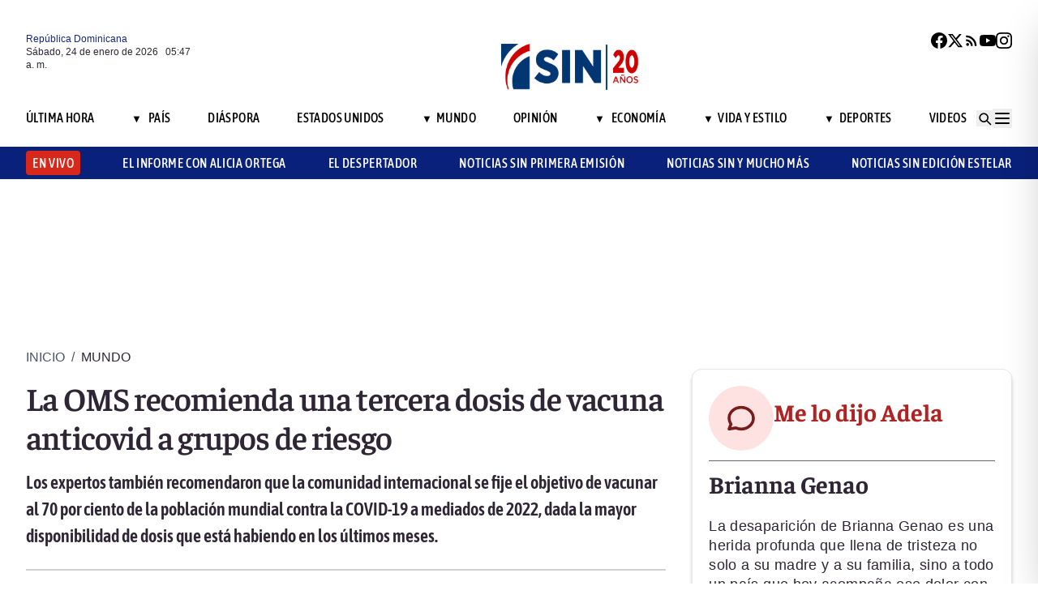

--- FILE ---
content_type: text/html; charset=utf-8
request_url: https://noticiassin.com/la-oms-recomienda-una-tercera-dosis-de-vacuna-anticovid-a-grupos-de-riesgo-1168246/
body_size: 29698
content:
<!--dyn 04:13:13.476 a. m.  --><!DOCTYPE html><html lang="es" class="no-js"><head><meta charset="utf-8"><meta name="viewport" content="width=device-width, initial-scale=1"><!-- Preconnect to external domains for faster loading --><link rel="dns-prefetch" href="https://noticiassin.blob.core.windows.net"><link rel="preconnect" href="https://noticiassin.blob.core.windows.net" crossorigin><link rel="preload" as="image" href="https://noticiassin.blob.core.windows.net/images/LOGO_20_ANIVERSARIO-NoticiasSIN.webp" type="image/webp" fetchpriority="high" crossorigin="anonymous"><link rel="preconnect" href="https://www.googletagmanager.com"><link rel="dns-prefetch" href="https://www.googletagmanager.com"><link rel="preconnect" href="https://securepubads.g.doubleclick.net"><link rel="dns-prefetch" href="https://securepubads.g.doubleclick.net"><script async src=https://cdn.ampproject.org/v0.js></script><script async custom-element=amp-ad src=https://cdn.ampproject.org/v0/amp-ad-0.1.js></script><!-- Icons --><link rel="icon" type="image/png" sizes="36x36" href="https://noticiassin.blob.core.windows.net/images/prefetch/favicon36x36.png"><link rel="icon" type="image/png" sizes="48x48" href="https://noticiassin.blob.core.windows.net/images/prefetch/favicon48x48.png"><link rel="icon" type="image/png" sizes="72x72" href="https://noticiassin.blob.core.windows.net/images/prefetch/favicon72x72.png"><link rel="icon" type="image/png" sizes="96x96" href="https://noticiassin.blob.core.windows.net/images/prefetch/favicon96x96.png"><link rel="icon" type="image/png" sizes="144x144" href="https://noticiassin.blob.core.windows.net/images/prefetch/favicon144x144.png"><link rel="icon" type="image/png" sizes="192x192" href="https://noticiassin.blob.core.windows.net/images/prefetch/favicon192x192.png"><!-- Icons Phone --><link rel="apple-touch-icon" sizes="36x36" href="https://noticiassin.blob.core.windows.net/images/prefetch/favicon36x36.png"><link rel="apple-touch-icon" sizes="48x48" href="https://noticiassin.blob.core.windows.net/images/prefetch/favicon48x48.png"><link rel="apple-touch-icon" sizes="72x72" href="https://noticiassin.blob.core.windows.net/images/prefetch/favicon72x72.png"><link rel="apple-touch-icon" sizes="96x96" href="https://noticiassin.blob.core.windows.net/images/prefetch/favicon96x96.png"><link rel="apple-touch-icon" sizes="144x144" href="https://noticiassin.blob.core.windows.net/images/prefetch/favicon144x144.png"><link rel="apple-touch-icon" sizes="192x192" href="https://noticiassin.blob.core.windows.net/images/prefetch/favicon192x192.png"><!-- Optimized font loading with font-display: swap --><style type="text/css">@font-face {font-family:Inter;font-style:normal;font-weight:400;src:url(/cf-fonts/v/inter/5.0.16/greek-ext/wght/normal.woff2);unicode-range:U+1F00-1FFF;font-display:swap;}@font-face {font-family:Inter;font-style:normal;font-weight:400;src:url(/cf-fonts/v/inter/5.0.16/latin-ext/wght/normal.woff2);unicode-range:U+0100-02AF,U+0304,U+0308,U+0329,U+1E00-1E9F,U+1EF2-1EFF,U+2020,U+20A0-20AB,U+20AD-20CF,U+2113,U+2C60-2C7F,U+A720-A7FF;font-display:swap;}@font-face {font-family:Inter;font-style:normal;font-weight:400;src:url(/cf-fonts/v/inter/5.0.16/cyrillic-ext/wght/normal.woff2);unicode-range:U+0460-052F,U+1C80-1C88,U+20B4,U+2DE0-2DFF,U+A640-A69F,U+FE2E-FE2F;font-display:swap;}@font-face {font-family:Inter;font-style:normal;font-weight:400;src:url(/cf-fonts/v/inter/5.0.16/vietnamese/wght/normal.woff2);unicode-range:U+0102-0103,U+0110-0111,U+0128-0129,U+0168-0169,U+01A0-01A1,U+01AF-01B0,U+0300-0301,U+0303-0304,U+0308-0309,U+0323,U+0329,U+1EA0-1EF9,U+20AB;font-display:swap;}@font-face {font-family:Inter;font-style:normal;font-weight:400;src:url(/cf-fonts/v/inter/5.0.16/cyrillic/wght/normal.woff2);unicode-range:U+0301,U+0400-045F,U+0490-0491,U+04B0-04B1,U+2116;font-display:swap;}@font-face {font-family:Inter;font-style:normal;font-weight:400;src:url(/cf-fonts/v/inter/5.0.16/greek/wght/normal.woff2);unicode-range:U+0370-03FF;font-display:swap;}@font-face {font-family:Inter;font-style:normal;font-weight:400;src:url(/cf-fonts/v/inter/5.0.16/latin/wght/normal.woff2);unicode-range:U+0000-00FF,U+0131,U+0152-0153,U+02BB-02BC,U+02C6,U+02DA,U+02DC,U+0304,U+0308,U+0329,U+2000-206F,U+2074,U+20AC,U+2122,U+2191,U+2193,U+2212,U+2215,U+FEFF,U+FFFD;font-display:swap;}@font-face {font-family:Inter;font-style:normal;font-weight:500;src:url(/cf-fonts/v/inter/5.0.16/latin-ext/wght/normal.woff2);unicode-range:U+0100-02AF,U+0304,U+0308,U+0329,U+1E00-1E9F,U+1EF2-1EFF,U+2020,U+20A0-20AB,U+20AD-20CF,U+2113,U+2C60-2C7F,U+A720-A7FF;font-display:swap;}@font-face {font-family:Inter;font-style:normal;font-weight:500;src:url(/cf-fonts/v/inter/5.0.16/cyrillic/wght/normal.woff2);unicode-range:U+0301,U+0400-045F,U+0490-0491,U+04B0-04B1,U+2116;font-display:swap;}@font-face {font-family:Inter;font-style:normal;font-weight:500;src:url(/cf-fonts/v/inter/5.0.16/vietnamese/wght/normal.woff2);unicode-range:U+0102-0103,U+0110-0111,U+0128-0129,U+0168-0169,U+01A0-01A1,U+01AF-01B0,U+0300-0301,U+0303-0304,U+0308-0309,U+0323,U+0329,U+1EA0-1EF9,U+20AB;font-display:swap;}@font-face {font-family:Inter;font-style:normal;font-weight:500;src:url(/cf-fonts/v/inter/5.0.16/greek/wght/normal.woff2);unicode-range:U+0370-03FF;font-display:swap;}@font-face {font-family:Inter;font-style:normal;font-weight:500;src:url(/cf-fonts/v/inter/5.0.16/greek-ext/wght/normal.woff2);unicode-range:U+1F00-1FFF;font-display:swap;}@font-face {font-family:Inter;font-style:normal;font-weight:500;src:url(/cf-fonts/v/inter/5.0.16/cyrillic-ext/wght/normal.woff2);unicode-range:U+0460-052F,U+1C80-1C88,U+20B4,U+2DE0-2DFF,U+A640-A69F,U+FE2E-FE2F;font-display:swap;}@font-face {font-family:Inter;font-style:normal;font-weight:500;src:url(/cf-fonts/v/inter/5.0.16/latin/wght/normal.woff2);unicode-range:U+0000-00FF,U+0131,U+0152-0153,U+02BB-02BC,U+02C6,U+02DA,U+02DC,U+0304,U+0308,U+0329,U+2000-206F,U+2074,U+20AC,U+2122,U+2191,U+2193,U+2212,U+2215,U+FEFF,U+FFFD;font-display:swap;}@font-face {font-family:Inter;font-style:normal;font-weight:600;src:url(/cf-fonts/v/inter/5.0.16/cyrillic/wght/normal.woff2);unicode-range:U+0301,U+0400-045F,U+0490-0491,U+04B0-04B1,U+2116;font-display:swap;}@font-face {font-family:Inter;font-style:normal;font-weight:600;src:url(/cf-fonts/v/inter/5.0.16/greek/wght/normal.woff2);unicode-range:U+0370-03FF;font-display:swap;}@font-face {font-family:Inter;font-style:normal;font-weight:600;src:url(/cf-fonts/v/inter/5.0.16/latin-ext/wght/normal.woff2);unicode-range:U+0100-02AF,U+0304,U+0308,U+0329,U+1E00-1E9F,U+1EF2-1EFF,U+2020,U+20A0-20AB,U+20AD-20CF,U+2113,U+2C60-2C7F,U+A720-A7FF;font-display:swap;}@font-face {font-family:Inter;font-style:normal;font-weight:600;src:url(/cf-fonts/v/inter/5.0.16/cyrillic-ext/wght/normal.woff2);unicode-range:U+0460-052F,U+1C80-1C88,U+20B4,U+2DE0-2DFF,U+A640-A69F,U+FE2E-FE2F;font-display:swap;}@font-face {font-family:Inter;font-style:normal;font-weight:600;src:url(/cf-fonts/v/inter/5.0.16/greek-ext/wght/normal.woff2);unicode-range:U+1F00-1FFF;font-display:swap;}@font-face {font-family:Inter;font-style:normal;font-weight:600;src:url(/cf-fonts/v/inter/5.0.16/latin/wght/normal.woff2);unicode-range:U+0000-00FF,U+0131,U+0152-0153,U+02BB-02BC,U+02C6,U+02DA,U+02DC,U+0304,U+0308,U+0329,U+2000-206F,U+2074,U+20AC,U+2122,U+2191,U+2193,U+2212,U+2215,U+FEFF,U+FFFD;font-display:swap;}@font-face {font-family:Inter;font-style:normal;font-weight:600;src:url(/cf-fonts/v/inter/5.0.16/vietnamese/wght/normal.woff2);unicode-range:U+0102-0103,U+0110-0111,U+0128-0129,U+0168-0169,U+01A0-01A1,U+01AF-01B0,U+0300-0301,U+0303-0304,U+0308-0309,U+0323,U+0329,U+1EA0-1EF9,U+20AB;font-display:swap;}@font-face {font-family:Inter;font-style:normal;font-weight:700;src:url(/cf-fonts/v/inter/5.0.16/latin/wght/normal.woff2);unicode-range:U+0000-00FF,U+0131,U+0152-0153,U+02BB-02BC,U+02C6,U+02DA,U+02DC,U+0304,U+0308,U+0329,U+2000-206F,U+2074,U+20AC,U+2122,U+2191,U+2193,U+2212,U+2215,U+FEFF,U+FFFD;font-display:swap;}@font-face {font-family:Inter;font-style:normal;font-weight:700;src:url(/cf-fonts/v/inter/5.0.16/latin-ext/wght/normal.woff2);unicode-range:U+0100-02AF,U+0304,U+0308,U+0329,U+1E00-1E9F,U+1EF2-1EFF,U+2020,U+20A0-20AB,U+20AD-20CF,U+2113,U+2C60-2C7F,U+A720-A7FF;font-display:swap;}@font-face {font-family:Inter;font-style:normal;font-weight:700;src:url(/cf-fonts/v/inter/5.0.16/cyrillic-ext/wght/normal.woff2);unicode-range:U+0460-052F,U+1C80-1C88,U+20B4,U+2DE0-2DFF,U+A640-A69F,U+FE2E-FE2F;font-display:swap;}@font-face {font-family:Inter;font-style:normal;font-weight:700;src:url(/cf-fonts/v/inter/5.0.16/greek-ext/wght/normal.woff2);unicode-range:U+1F00-1FFF;font-display:swap;}@font-face {font-family:Inter;font-style:normal;font-weight:700;src:url(/cf-fonts/v/inter/5.0.16/vietnamese/wght/normal.woff2);unicode-range:U+0102-0103,U+0110-0111,U+0128-0129,U+0168-0169,U+01A0-01A1,U+01AF-01B0,U+0300-0301,U+0303-0304,U+0308-0309,U+0323,U+0329,U+1EA0-1EF9,U+20AB;font-display:swap;}@font-face {font-family:Inter;font-style:normal;font-weight:700;src:url(/cf-fonts/v/inter/5.0.16/cyrillic/wght/normal.woff2);unicode-range:U+0301,U+0400-045F,U+0490-0491,U+04B0-04B1,U+2116;font-display:swap;}@font-face {font-family:Inter;font-style:normal;font-weight:700;src:url(/cf-fonts/v/inter/5.0.16/greek/wght/normal.woff2);unicode-range:U+0370-03FF;font-display:swap;}</style><noscript><link href="https://fonts.googleapis.com/css2?family=Inter:wght@400;500;600;700&display=swap" rel="stylesheet"></noscript><style type="text/css">@font-face {font-family:Asap Condensed;font-style:normal;font-weight:400;src:url(/cf-fonts/s/asap-condensed/5.0.18/vietnamese/400/normal.woff2);unicode-range:U+0102-0103,U+0110-0111,U+0128-0129,U+0168-0169,U+01A0-01A1,U+01AF-01B0,U+0300-0301,U+0303-0304,U+0308-0309,U+0323,U+0329,U+1EA0-1EF9,U+20AB;font-display:swap;}@font-face {font-family:Asap Condensed;font-style:normal;font-weight:400;src:url(/cf-fonts/s/asap-condensed/5.0.18/latin/400/normal.woff2);unicode-range:U+0000-00FF,U+0131,U+0152-0153,U+02BB-02BC,U+02C6,U+02DA,U+02DC,U+0304,U+0308,U+0329,U+2000-206F,U+2074,U+20AC,U+2122,U+2191,U+2193,U+2212,U+2215,U+FEFF,U+FFFD;font-display:swap;}@font-face {font-family:Asap Condensed;font-style:normal;font-weight:400;src:url(/cf-fonts/s/asap-condensed/5.0.18/latin-ext/400/normal.woff2);unicode-range:U+0100-02AF,U+0304,U+0308,U+0329,U+1E00-1E9F,U+1EF2-1EFF,U+2020,U+20A0-20AB,U+20AD-20CF,U+2113,U+2C60-2C7F,U+A720-A7FF;font-display:swap;}@font-face {font-family:Asap Condensed;font-style:normal;font-weight:500;src:url(/cf-fonts/s/asap-condensed/5.0.18/vietnamese/500/normal.woff2);unicode-range:U+0102-0103,U+0110-0111,U+0128-0129,U+0168-0169,U+01A0-01A1,U+01AF-01B0,U+0300-0301,U+0303-0304,U+0308-0309,U+0323,U+0329,U+1EA0-1EF9,U+20AB;font-display:swap;}@font-face {font-family:Asap Condensed;font-style:normal;font-weight:500;src:url(/cf-fonts/s/asap-condensed/5.0.18/latin-ext/500/normal.woff2);unicode-range:U+0100-02AF,U+0304,U+0308,U+0329,U+1E00-1E9F,U+1EF2-1EFF,U+2020,U+20A0-20AB,U+20AD-20CF,U+2113,U+2C60-2C7F,U+A720-A7FF;font-display:swap;}@font-face {font-family:Asap Condensed;font-style:normal;font-weight:500;src:url(/cf-fonts/s/asap-condensed/5.0.18/latin/500/normal.woff2);unicode-range:U+0000-00FF,U+0131,U+0152-0153,U+02BB-02BC,U+02C6,U+02DA,U+02DC,U+0304,U+0308,U+0329,U+2000-206F,U+2074,U+20AC,U+2122,U+2191,U+2193,U+2212,U+2215,U+FEFF,U+FFFD;font-display:swap;}@font-face {font-family:Asap Condensed;font-style:normal;font-weight:600;src:url(/cf-fonts/s/asap-condensed/5.0.18/vietnamese/600/normal.woff2);unicode-range:U+0102-0103,U+0110-0111,U+0128-0129,U+0168-0169,U+01A0-01A1,U+01AF-01B0,U+0300-0301,U+0303-0304,U+0308-0309,U+0323,U+0329,U+1EA0-1EF9,U+20AB;font-display:swap;}@font-face {font-family:Asap Condensed;font-style:normal;font-weight:600;src:url(/cf-fonts/s/asap-condensed/5.0.18/latin/600/normal.woff2);unicode-range:U+0000-00FF,U+0131,U+0152-0153,U+02BB-02BC,U+02C6,U+02DA,U+02DC,U+0304,U+0308,U+0329,U+2000-206F,U+2074,U+20AC,U+2122,U+2191,U+2193,U+2212,U+2215,U+FEFF,U+FFFD;font-display:swap;}@font-face {font-family:Asap Condensed;font-style:normal;font-weight:600;src:url(/cf-fonts/s/asap-condensed/5.0.18/latin-ext/600/normal.woff2);unicode-range:U+0100-02AF,U+0304,U+0308,U+0329,U+1E00-1E9F,U+1EF2-1EFF,U+2020,U+20A0-20AB,U+20AD-20CF,U+2113,U+2C60-2C7F,U+A720-A7FF;font-display:swap;}@font-face {font-family:Asap Condensed;font-style:normal;font-weight:700;src:url(/cf-fonts/s/asap-condensed/5.0.18/vietnamese/700/normal.woff2);unicode-range:U+0102-0103,U+0110-0111,U+0128-0129,U+0168-0169,U+01A0-01A1,U+01AF-01B0,U+0300-0301,U+0303-0304,U+0308-0309,U+0323,U+0329,U+1EA0-1EF9,U+20AB;font-display:swap;}@font-face {font-family:Asap Condensed;font-style:normal;font-weight:700;src:url(/cf-fonts/s/asap-condensed/5.0.18/latin-ext/700/normal.woff2);unicode-range:U+0100-02AF,U+0304,U+0308,U+0329,U+1E00-1E9F,U+1EF2-1EFF,U+2020,U+20A0-20AB,U+20AD-20CF,U+2113,U+2C60-2C7F,U+A720-A7FF;font-display:swap;}@font-face {font-family:Asap Condensed;font-style:normal;font-weight:700;src:url(/cf-fonts/s/asap-condensed/5.0.18/latin/700/normal.woff2);unicode-range:U+0000-00FF,U+0131,U+0152-0153,U+02BB-02BC,U+02C6,U+02DA,U+02DC,U+0304,U+0308,U+0329,U+2000-206F,U+2074,U+20AC,U+2122,U+2191,U+2193,U+2212,U+2215,U+FEFF,U+FFFD;font-display:swap;}</style><noscript><link href="https://fonts.googleapis.com/css2?family=Asap+Condensed:wght@400;500;600;700&display=swap" rel="stylesheet"></noscript><style type="text/css">@font-face {font-family:Source Sans 3;font-style:normal;font-weight:400;src:url(/cf-fonts/v/source-sans-3/5.0.18/latin-ext/wght/normal.woff2);unicode-range:U+0100-02AF,U+0304,U+0308,U+0329,U+1E00-1E9F,U+1EF2-1EFF,U+2020,U+20A0-20AB,U+20AD-20CF,U+2113,U+2C60-2C7F,U+A720-A7FF;font-display:swap;}@font-face {font-family:Source Sans 3;font-style:normal;font-weight:400;src:url(/cf-fonts/v/source-sans-3/5.0.18/vietnamese/wght/normal.woff2);unicode-range:U+0102-0103,U+0110-0111,U+0128-0129,U+0168-0169,U+01A0-01A1,U+01AF-01B0,U+0300-0301,U+0303-0304,U+0308-0309,U+0323,U+0329,U+1EA0-1EF9,U+20AB;font-display:swap;}@font-face {font-family:Source Sans 3;font-style:normal;font-weight:400;src:url(/cf-fonts/v/source-sans-3/5.0.18/greek/wght/normal.woff2);unicode-range:U+0370-03FF;font-display:swap;}@font-face {font-family:Source Sans 3;font-style:normal;font-weight:400;src:url(/cf-fonts/v/source-sans-3/5.0.18/cyrillic/wght/normal.woff2);unicode-range:U+0301,U+0400-045F,U+0490-0491,U+04B0-04B1,U+2116;font-display:swap;}@font-face {font-family:Source Sans 3;font-style:normal;font-weight:400;src:url(/cf-fonts/v/source-sans-3/5.0.18/cyrillic-ext/wght/normal.woff2);unicode-range:U+0460-052F,U+1C80-1C88,U+20B4,U+2DE0-2DFF,U+A640-A69F,U+FE2E-FE2F;font-display:swap;}@font-face {font-family:Source Sans 3;font-style:normal;font-weight:400;src:url(/cf-fonts/v/source-sans-3/5.0.18/greek-ext/wght/normal.woff2);unicode-range:U+1F00-1FFF;font-display:swap;}@font-face {font-family:Source Sans 3;font-style:normal;font-weight:400;src:url(/cf-fonts/v/source-sans-3/5.0.18/latin/wght/normal.woff2);unicode-range:U+0000-00FF,U+0131,U+0152-0153,U+02BB-02BC,U+02C6,U+02DA,U+02DC,U+0304,U+0308,U+0329,U+2000-206F,U+2074,U+20AC,U+2122,U+2191,U+2193,U+2212,U+2215,U+FEFF,U+FFFD;font-display:swap;}@font-face {font-family:Source Sans 3;font-style:normal;font-weight:500;src:url(/cf-fonts/v/source-sans-3/5.0.18/latin/wght/normal.woff2);unicode-range:U+0000-00FF,U+0131,U+0152-0153,U+02BB-02BC,U+02C6,U+02DA,U+02DC,U+0304,U+0308,U+0329,U+2000-206F,U+2074,U+20AC,U+2122,U+2191,U+2193,U+2212,U+2215,U+FEFF,U+FFFD;font-display:swap;}@font-face {font-family:Source Sans 3;font-style:normal;font-weight:500;src:url(/cf-fonts/v/source-sans-3/5.0.18/cyrillic/wght/normal.woff2);unicode-range:U+0301,U+0400-045F,U+0490-0491,U+04B0-04B1,U+2116;font-display:swap;}@font-face {font-family:Source Sans 3;font-style:normal;font-weight:500;src:url(/cf-fonts/v/source-sans-3/5.0.18/greek-ext/wght/normal.woff2);unicode-range:U+1F00-1FFF;font-display:swap;}@font-face {font-family:Source Sans 3;font-style:normal;font-weight:500;src:url(/cf-fonts/v/source-sans-3/5.0.18/latin-ext/wght/normal.woff2);unicode-range:U+0100-02AF,U+0304,U+0308,U+0329,U+1E00-1E9F,U+1EF2-1EFF,U+2020,U+20A0-20AB,U+20AD-20CF,U+2113,U+2C60-2C7F,U+A720-A7FF;font-display:swap;}@font-face {font-family:Source Sans 3;font-style:normal;font-weight:500;src:url(/cf-fonts/v/source-sans-3/5.0.18/cyrillic-ext/wght/normal.woff2);unicode-range:U+0460-052F,U+1C80-1C88,U+20B4,U+2DE0-2DFF,U+A640-A69F,U+FE2E-FE2F;font-display:swap;}@font-face {font-family:Source Sans 3;font-style:normal;font-weight:500;src:url(/cf-fonts/v/source-sans-3/5.0.18/greek/wght/normal.woff2);unicode-range:U+0370-03FF;font-display:swap;}@font-face {font-family:Source Sans 3;font-style:normal;font-weight:500;src:url(/cf-fonts/v/source-sans-3/5.0.18/vietnamese/wght/normal.woff2);unicode-range:U+0102-0103,U+0110-0111,U+0128-0129,U+0168-0169,U+01A0-01A1,U+01AF-01B0,U+0300-0301,U+0303-0304,U+0308-0309,U+0323,U+0329,U+1EA0-1EF9,U+20AB;font-display:swap;}@font-face {font-family:Source Sans 3;font-style:normal;font-weight:600;src:url(/cf-fonts/v/source-sans-3/5.0.18/greek-ext/wght/normal.woff2);unicode-range:U+1F00-1FFF;font-display:swap;}@font-face {font-family:Source Sans 3;font-style:normal;font-weight:600;src:url(/cf-fonts/v/source-sans-3/5.0.18/latin/wght/normal.woff2);unicode-range:U+0000-00FF,U+0131,U+0152-0153,U+02BB-02BC,U+02C6,U+02DA,U+02DC,U+0304,U+0308,U+0329,U+2000-206F,U+2074,U+20AC,U+2122,U+2191,U+2193,U+2212,U+2215,U+FEFF,U+FFFD;font-display:swap;}@font-face {font-family:Source Sans 3;font-style:normal;font-weight:600;src:url(/cf-fonts/v/source-sans-3/5.0.18/latin-ext/wght/normal.woff2);unicode-range:U+0100-02AF,U+0304,U+0308,U+0329,U+1E00-1E9F,U+1EF2-1EFF,U+2020,U+20A0-20AB,U+20AD-20CF,U+2113,U+2C60-2C7F,U+A720-A7FF;font-display:swap;}@font-face {font-family:Source Sans 3;font-style:normal;font-weight:600;src:url(/cf-fonts/v/source-sans-3/5.0.18/greek/wght/normal.woff2);unicode-range:U+0370-03FF;font-display:swap;}@font-face {font-family:Source Sans 3;font-style:normal;font-weight:600;src:url(/cf-fonts/v/source-sans-3/5.0.18/vietnamese/wght/normal.woff2);unicode-range:U+0102-0103,U+0110-0111,U+0128-0129,U+0168-0169,U+01A0-01A1,U+01AF-01B0,U+0300-0301,U+0303-0304,U+0308-0309,U+0323,U+0329,U+1EA0-1EF9,U+20AB;font-display:swap;}@font-face {font-family:Source Sans 3;font-style:normal;font-weight:600;src:url(/cf-fonts/v/source-sans-3/5.0.18/cyrillic-ext/wght/normal.woff2);unicode-range:U+0460-052F,U+1C80-1C88,U+20B4,U+2DE0-2DFF,U+A640-A69F,U+FE2E-FE2F;font-display:swap;}@font-face {font-family:Source Sans 3;font-style:normal;font-weight:600;src:url(/cf-fonts/v/source-sans-3/5.0.18/cyrillic/wght/normal.woff2);unicode-range:U+0301,U+0400-045F,U+0490-0491,U+04B0-04B1,U+2116;font-display:swap;}@font-face {font-family:Source Sans 3;font-style:normal;font-weight:700;src:url(/cf-fonts/v/source-sans-3/5.0.18/greek/wght/normal.woff2);unicode-range:U+0370-03FF;font-display:swap;}@font-face {font-family:Source Sans 3;font-style:normal;font-weight:700;src:url(/cf-fonts/v/source-sans-3/5.0.18/latin/wght/normal.woff2);unicode-range:U+0000-00FF,U+0131,U+0152-0153,U+02BB-02BC,U+02C6,U+02DA,U+02DC,U+0304,U+0308,U+0329,U+2000-206F,U+2074,U+20AC,U+2122,U+2191,U+2193,U+2212,U+2215,U+FEFF,U+FFFD;font-display:swap;}@font-face {font-family:Source Sans 3;font-style:normal;font-weight:700;src:url(/cf-fonts/v/source-sans-3/5.0.18/vietnamese/wght/normal.woff2);unicode-range:U+0102-0103,U+0110-0111,U+0128-0129,U+0168-0169,U+01A0-01A1,U+01AF-01B0,U+0300-0301,U+0303-0304,U+0308-0309,U+0323,U+0329,U+1EA0-1EF9,U+20AB;font-display:swap;}@font-face {font-family:Source Sans 3;font-style:normal;font-weight:700;src:url(/cf-fonts/v/source-sans-3/5.0.18/cyrillic/wght/normal.woff2);unicode-range:U+0301,U+0400-045F,U+0490-0491,U+04B0-04B1,U+2116;font-display:swap;}@font-face {font-family:Source Sans 3;font-style:normal;font-weight:700;src:url(/cf-fonts/v/source-sans-3/5.0.18/greek-ext/wght/normal.woff2);unicode-range:U+1F00-1FFF;font-display:swap;}@font-face {font-family:Source Sans 3;font-style:normal;font-weight:700;src:url(/cf-fonts/v/source-sans-3/5.0.18/cyrillic-ext/wght/normal.woff2);unicode-range:U+0460-052F,U+1C80-1C88,U+20B4,U+2DE0-2DFF,U+A640-A69F,U+FE2E-FE2F;font-display:swap;}@font-face {font-family:Source Sans 3;font-style:normal;font-weight:700;src:url(/cf-fonts/v/source-sans-3/5.0.18/latin-ext/wght/normal.woff2);unicode-range:U+0100-02AF,U+0304,U+0308,U+0329,U+1E00-1E9F,U+1EF2-1EFF,U+2020,U+20A0-20AB,U+20AD-20CF,U+2113,U+2C60-2C7F,U+A720-A7FF;font-display:swap;}</style><noscript><link href="https://fonts.googleapis.com/css2?family=Source+Sans+3:wght@400;500;600;700&display=swap" rel="stylesheet"></noscript><style type="text/css">@font-face {font-family:Faustina;font-style:normal;font-weight:300;src:url(/cf-fonts/v/faustina/5.0.11/latin/wght/normal.woff2);unicode-range:U+0000-00FF,U+0131,U+0152-0153,U+02BB-02BC,U+02C6,U+02DA,U+02DC,U+0304,U+0308,U+0329,U+2000-206F,U+2074,U+20AC,U+2122,U+2191,U+2193,U+2212,U+2215,U+FEFF,U+FFFD;font-display:swap;}@font-face {font-family:Faustina;font-style:normal;font-weight:300;src:url(/cf-fonts/v/faustina/5.0.11/vietnamese/wght/normal.woff2);unicode-range:U+0102-0103,U+0110-0111,U+0128-0129,U+0168-0169,U+01A0-01A1,U+01AF-01B0,U+0300-0301,U+0303-0304,U+0308-0309,U+0323,U+0329,U+1EA0-1EF9,U+20AB;font-display:swap;}@font-face {font-family:Faustina;font-style:normal;font-weight:300;src:url(/cf-fonts/v/faustina/5.0.11/latin-ext/wght/normal.woff2);unicode-range:U+0100-02AF,U+0304,U+0308,U+0329,U+1E00-1E9F,U+1EF2-1EFF,U+2020,U+20A0-20AB,U+20AD-20CF,U+2113,U+2C60-2C7F,U+A720-A7FF;font-display:swap;}@font-face {font-family:Faustina;font-style:normal;font-weight:400;src:url(/cf-fonts/v/faustina/5.0.11/latin/wght/normal.woff2);unicode-range:U+0000-00FF,U+0131,U+0152-0153,U+02BB-02BC,U+02C6,U+02DA,U+02DC,U+0304,U+0308,U+0329,U+2000-206F,U+2074,U+20AC,U+2122,U+2191,U+2193,U+2212,U+2215,U+FEFF,U+FFFD;font-display:swap;}@font-face {font-family:Faustina;font-style:normal;font-weight:400;src:url(/cf-fonts/v/faustina/5.0.11/latin-ext/wght/normal.woff2);unicode-range:U+0100-02AF,U+0304,U+0308,U+0329,U+1E00-1E9F,U+1EF2-1EFF,U+2020,U+20A0-20AB,U+20AD-20CF,U+2113,U+2C60-2C7F,U+A720-A7FF;font-display:swap;}@font-face {font-family:Faustina;font-style:normal;font-weight:400;src:url(/cf-fonts/v/faustina/5.0.11/vietnamese/wght/normal.woff2);unicode-range:U+0102-0103,U+0110-0111,U+0128-0129,U+0168-0169,U+01A0-01A1,U+01AF-01B0,U+0300-0301,U+0303-0304,U+0308-0309,U+0323,U+0329,U+1EA0-1EF9,U+20AB;font-display:swap;}@font-face {font-family:Faustina;font-style:normal;font-weight:500;src:url(/cf-fonts/v/faustina/5.0.11/latin/wght/normal.woff2);unicode-range:U+0000-00FF,U+0131,U+0152-0153,U+02BB-02BC,U+02C6,U+02DA,U+02DC,U+0304,U+0308,U+0329,U+2000-206F,U+2074,U+20AC,U+2122,U+2191,U+2193,U+2212,U+2215,U+FEFF,U+FFFD;font-display:swap;}@font-face {font-family:Faustina;font-style:normal;font-weight:500;src:url(/cf-fonts/v/faustina/5.0.11/vietnamese/wght/normal.woff2);unicode-range:U+0102-0103,U+0110-0111,U+0128-0129,U+0168-0169,U+01A0-01A1,U+01AF-01B0,U+0300-0301,U+0303-0304,U+0308-0309,U+0323,U+0329,U+1EA0-1EF9,U+20AB;font-display:swap;}@font-face {font-family:Faustina;font-style:normal;font-weight:500;src:url(/cf-fonts/v/faustina/5.0.11/latin-ext/wght/normal.woff2);unicode-range:U+0100-02AF,U+0304,U+0308,U+0329,U+1E00-1E9F,U+1EF2-1EFF,U+2020,U+20A0-20AB,U+20AD-20CF,U+2113,U+2C60-2C7F,U+A720-A7FF;font-display:swap;}@font-face {font-family:Faustina;font-style:normal;font-weight:600;src:url(/cf-fonts/v/faustina/5.0.11/latin-ext/wght/normal.woff2);unicode-range:U+0100-02AF,U+0304,U+0308,U+0329,U+1E00-1E9F,U+1EF2-1EFF,U+2020,U+20A0-20AB,U+20AD-20CF,U+2113,U+2C60-2C7F,U+A720-A7FF;font-display:swap;}@font-face {font-family:Faustina;font-style:normal;font-weight:600;src:url(/cf-fonts/v/faustina/5.0.11/latin/wght/normal.woff2);unicode-range:U+0000-00FF,U+0131,U+0152-0153,U+02BB-02BC,U+02C6,U+02DA,U+02DC,U+0304,U+0308,U+0329,U+2000-206F,U+2074,U+20AC,U+2122,U+2191,U+2193,U+2212,U+2215,U+FEFF,U+FFFD;font-display:swap;}@font-face {font-family:Faustina;font-style:normal;font-weight:600;src:url(/cf-fonts/v/faustina/5.0.11/vietnamese/wght/normal.woff2);unicode-range:U+0102-0103,U+0110-0111,U+0128-0129,U+0168-0169,U+01A0-01A1,U+01AF-01B0,U+0300-0301,U+0303-0304,U+0308-0309,U+0323,U+0329,U+1EA0-1EF9,U+20AB;font-display:swap;}@font-face {font-family:Faustina;font-style:normal;font-weight:700;src:url(/cf-fonts/v/faustina/5.0.11/vietnamese/wght/normal.woff2);unicode-range:U+0102-0103,U+0110-0111,U+0128-0129,U+0168-0169,U+01A0-01A1,U+01AF-01B0,U+0300-0301,U+0303-0304,U+0308-0309,U+0323,U+0329,U+1EA0-1EF9,U+20AB;font-display:swap;}@font-face {font-family:Faustina;font-style:normal;font-weight:700;src:url(/cf-fonts/v/faustina/5.0.11/latin-ext/wght/normal.woff2);unicode-range:U+0100-02AF,U+0304,U+0308,U+0329,U+1E00-1E9F,U+1EF2-1EFF,U+2020,U+20A0-20AB,U+20AD-20CF,U+2113,U+2C60-2C7F,U+A720-A7FF;font-display:swap;}@font-face {font-family:Faustina;font-style:normal;font-weight:700;src:url(/cf-fonts/v/faustina/5.0.11/latin/wght/normal.woff2);unicode-range:U+0000-00FF,U+0131,U+0152-0153,U+02BB-02BC,U+02C6,U+02DA,U+02DC,U+0304,U+0308,U+0329,U+2000-206F,U+2074,U+20AC,U+2122,U+2191,U+2193,U+2212,U+2215,U+FEFF,U+FFFD;font-display:swap;}</style><noscript><link href="https://fonts.googleapis.com/css2?family=Faustina:wght@300;400;500;600;700&display=swap" rel="stylesheet"></noscript><link rel="preload" href="https://noticiassin.blob.core.windows.net/images/uploads/2021/10/ez.gifcom-.gif-maker-1.webp" as="image" media="(max-width: 500px)" fetchpriority="high"><link rel="preload" href="https://noticiassin.blob.core.windows.net/images/uploads/2021/10/ez.gifcom-.gif-maker-1.webp" as="image" media="(min-width: 500.1px) and (max-width: 1024px)" fetchpriority="high"><link rel="preload" href="https://noticiassin.blob.core.windows.net/images/uploads/2021/10/ez.gifcom-.gif-maker-1.webp" as="image" media="(min-width: 1025px)" fetchpriority="high"><meta name="dc.description" content="Últimas noticias de RD y el mundo"><meta name="dc.relation" content="https://noticiassin.com/"><meta name="dc.source" content="https://noticiassin.com/"><meta name="dc.language" content="es_ES"><meta name="robots" content="index, follow, max-snippet:-1, max-image-preview:large, max-video-preview:-1"><meta name="googlebot" content="index, follow"><meta name="copyright" content="@NoticiasSIN"><meta name="distribution" content="global"><meta name="theme-color" content="#144087"><title>La OMS recomienda una tercera dosis de vacuna anticovid a grupos de riesgo | Noticias SIN </title><meta name="Description" content="Los expertos también recomendaron que la comunidad internacional se fije el objetivo de vacunar al 70 por ciento de la población mundial contra la COVID-19 a mediados de 2022, dada la mayor disponibilidad de dosis que está habiendo en los últimos meses. " /><meta name="Keywords" content="vacunación,anticovid,La OMS," /><meta name="abstract" content="Los expertos también recomendaron que la comunidad internacional se fije el objetivo de vacunar al 70 por ciento de la población mundial contra la COVID-19 a mediados de 2022, dada la mayor disponibilidad de dosis que está habiendo en los últimos meses. " /><meta name="news_keywords" content="vacunación,anticovid,La OMS," /><link rel="canonical" href="https://noticiassin.com/la-oms-recomienda-una-tercera-dosis-de-vacuna-anticovid-a-grupos-de-riesgo-1168246" ><link rel="amphtml" href="https://noticiassin.com/la-oms-recomienda-una-tercera-dosis-de-vacuna-anticovid-a-grupos-de-riesgo-1168246?amp=1" /><style>#adLeft,#adRight{position:fixed;top:15rem;z-index:40;width:160px;height:600px;display:none;transition: all 0.3s ease;}@media(min-width:1024px){#adLeft,#adRight{display:block}}#adLeft{left:1rem}#adRight{right:1rem}#adLeft img,#adRight img{width:100%;height:100%;object-fit:cover;box-shadow:0 10px 15px -3px rgba(0,0,0,0.1),0 4px 6px -4px rgba(0,0,0,0.1);border:1px solid #e5e7eb}#adLeft:empty,#adRight:empty{pointer-events:none;}</style><meta name="twitter:card" content="summary_large_image"><meta name="twitter:image" content="https://noticiassin.blob.core.windows.net/images/uploads/2021/10/ez.gifcom-.gif-maker-1.webp" /><meta name="twitter:title" content="La OMS recomienda una tercera dosis de vacuna anticovid a grupos de riesgo" /><meta name="twitter:url" content="https://noticiassin.com/la-oms-recomienda-una-tercera-dosis-de-vacuna-anticovid-a-grupos-de-riesgo-1168246" /><meta name="twitter:description" content="Los expertos también recomendaron que la comunidad internacional se fije el objetivo de vacunar al 70 por ciento de la población mundial contra la COVID-19 a mediados de 2022, dada la mayor disponibilidad de dosis que está habiendo en los últimos meses. " /><meta name="twitter:site" content="@SIN24Horas" /><meta property="article:published_time" content="2021-10-11T09:56:00-04:00"><meta property="article:modified_time" content="2025-07-24T04:47:58-04:00"><meta name="pubdate" content="2021-10-11T09:56:00-04:00"><script type="application/ld+json">
{
  "@context": "https://schema.org",
  "@type": "NewsArticle",
  "datePublished": "2021-10-11T09:56:00-04:00",
  "dateModified": "2025-07-24T04:47:58-04:00",
  "mainEntityOfPage": "https://noticiassin.com/la-oms-recomienda-una-tercera-dosis-de-vacuna-anticovid-a-grupos-de-riesgo-1168246",
  "headline": "La OMS recomienda una tercera dosis de vacuna anticovid a grupos de riesgo",
    "articleSection": "Mundo",
    
      "author": {
        "@type": "Person",
        "name": "Agencia EFE",
        "url": "https://noticiassin.com/author/efe"
        },
    
  "image": {
     "@type": "ImageObject",
     "url": "https://noticiassin.blob.core.windows.net/images/uploads/2021/10/ez.gifcom-.gif-maker-1.webp",
     "width": 1200, 
     "height": 675
   },
  "publisher": {
    "@type": "Organization",
    "name": "Noticias SIN",
    "logo": {
      "@type": "ImageObject",
      "url": "https://noticiassin.blob.core.windows.net/images/LOGO_20_ANIVERSARIO-NoticiasSIN.webp",
      "width": 500,
      "height": 168
    },
    "sameAs": [
      "https://www.facebook.com/SIN24Horas",
      "https://twitter.com/SIN24Horas",
      "https://www.instagram.com/sin24horas",
      "https://www.youtube.com/@NoticiasSIN"
    ]
  },
  "description": "Los expertos también recomendaron que la comunidad internacional se fije el objetivo de vacunar al 70 por ciento de la población mundial contra la COVID-19 a mediados de 2022, dada la mayor disponibilidad de dosis que está habiendo en los últimos meses. "
}
</script><script type="application/ld+json">
{
  "@context": "https://schema.org",
  "@type": "BreadcrumbList",
  "name": "Breadcrumb",
  "itemListElement": [
    {
      "@type": "ListItem",
      "position": 1,
      "item": {
        "@type": "WebPage",
        "id": "https://noticiassin.com/la-oms-recomienda-una-tercera-dosis-de-vacuna-anticovid-a-grupos-de-riesgo-1168246#webpage",
        "url": "https://noticiassin.com/la-oms-recomienda-una-tercera-dosis-de-vacuna-anticovid-a-grupos-de-riesgo-1168246",
        "name": "La OMS recomienda una tercera dosis de vacuna anticovid a grupos de riesgo"
      }
    }
  ]
}
</script><link rel="image_src" href="https://noticiassin.blob.core.windows.net/images/uploads/2021/10/ez.gifcom-.gif-maker-1.webp"><meta property="og:image" content="https://noticiassin.blob.core.windows.net/images/uploads/2021/10/ez.gifcom-.gif-maker-1.webp" /><meta property="og:image:width" content="1200" /><meta property="og:image:height" content="675" /><meta property="og:title" content="La OMS recomienda una tercera dosis de vacuna anticovid a grupos de riesgo" /><meta property="og:type" content="article" /><meta property="og:locale" content="es_DO" /><meta property="og:url" content="https://noticiassin.com/la-oms-recomienda-una-tercera-dosis-de-vacuna-anticovid-a-grupos-de-riesgo-1168246" /><meta property="og:description" content="Los expertos también recomendaron que la comunidad internacional se fije el objetivo de vacunar al 70 por ciento de la población mundial contra la COVID-19 a mediados de 2022, dada la mayor disponibilidad de dosis que está habiendo en los últimos meses. " /><meta property="og:site_name" content="Noticias SIN" /><!-- Google tag (gtag.js) --><script async src="https://www.googletagmanager.com/gtag/js?id=G-QSTP313ZRV"></script><script>window.dataLayer = window.dataLayer || [];function gtag() { dataLayer.push(arguments); }gtag('js', new Date());gtag('config', 'G-QSTP313ZRV');</script><!-- GOOGLE ADMANAGER --><script async src="https://securepubads.g.doubleclick.net/tag/js/gpt.js"></script><script>window.googletag = window.googletag || { cmd: [] }; googletag.cmd.push(function () { googletag.defineSlot('/7376394/noticiassin-treside-sticky-bottom', [[728, 90], [970, 90]], 'sticky-desktop').addService(googletag.pubads()); googletag.defineSlot('/7376394/ads-slide-desktop', [500, 400], 'div-gpt-ad-1687561438764-0').addService(googletag.pubads()); googletag.defineSlot('/7376394/portada-falsa', [500, 400], 'portada-falsa-desktop').addService(googletag.pubads()); googletag.defineSlot('/7376394/Skins', [160, 600], 'lateral-izquierdo').addService(googletag.pubads()); googletag.defineSlot('/7376394/SkinsRight', [160, 600], 'lateral-derecho').addService(googletag.pubads()); googletag.pubads().enableSingleRequest(); googletag.enableServices(); });</script><script>
    function $(arg) {

        if (typeof arg === "function") {
            if (document.readyState !== "loading") {
                arg();
            } else {
                document.addEventListener("DOMContentLoaded", arg);
            }
            return;
        }

        if (arg === document || arg === window) {
            return {
                on: function (event, handler) {
                    arg.addEventListener(event, handler);
                }
            };
        }

        const elements = document.querySelectorAll(arg)

        return {
            val: function (value) {
                if (value === undefined) {
                    return elements[0]?.value;
                } else {
                    elements.forEach(el => el.value = value);
                    return this;
                }
            },
            replaceWith: function (value) {
                let newNodes;

                if (typeof value === "string") {
                    const template = document.createElement("template");
                    template.innerHTML = value.trim();
                    newNodes = Array.from(template.content.childNodes);
                } else if (value instanceof Node) {
                    newNodes = [value];
                } else {
                    throw new Error("replaceWith requiere HTML o un nodo válido");
                }

                elements.forEach(el => {
                    const parent = el.parentNode;
                    const next = el.nextSibling;
                    el.remove();
                    newNodes.forEach(node => {
                        parent.insertBefore(node.cloneNode(true), next);
                    });
                });

                return this;
            },
            html: function (value) {
                if (value === undefined) {
                    return elements[0]?.innerHTML;
                } else {
                    elements.forEach(el => el.innerHTML = value);
                    return this;
                }
            },
            text: function (value) {
                if (value === undefined) {
                    return elements[0]?.textContent;
                } else {
                    elements.forEach(el => el.textContent = value);
                    return this;
                }
            },
            each: function (callback) {
                elements.forEach((el, i) => callback(i, el));
                return this;
            },
            on: function (event, handler) {
                elements.forEach(el => el.addEventListener(event, handler));
                return this;
            },
            hide: function () {
                elements.forEach(el => el.style.display = "none");
                return this;
            },
            show: function () {
                elements.forEach(el => el.style.display = "block");
                return this;
            },
            append(content) {
                elements.forEach(el => {
                    if (typeof content === "string") {
                        el.insertAdjacentHTML("beforeend", content);
                    } else if (content instanceof Node) {
                        el.appendChild(content.cloneNode(true));
                    }
                });
                return this;
            },
            length: elements.length
        };
    }
    $.ajax = function (options) {
        const {
            url,
            method = "GET",
            data = null,
            headers = {},
            success,
            error
        } = options;

        let fetchOptions = {
            method,
            headers: {
                "Content-Type": "application/json",
                ...headers
            }
        };

        if (data) {
            fetchOptions.body = JSON.stringify(data);
        }

        fetch(url, fetchOptions)
            .then(response => {
                if (!response.ok) throw response;
                return response.json();
            })
            .then(json => success && success(json))
            .catch(err => {
                if (typeof err.json === "function") {
                    err.json().then(e => error && error(e));
                } else {
                    error && error(err);
                }
            });
    }

    $.get = function (url) {
        const handlers = {
            done: () => { },
            fail: () => { },
            always: () => { }
        };

        fetch(url)
            .then(response => {
                if (!response.ok) throw response;
                return response.text();
            })
            .then(data => {
                handlers.done(data);
                handlers.always();
            })
            .catch(error => {
                handlers.fail(error);
                handlers.always();
            });

        return {
            done(callback) {
                handlers.done = callback;
                return this;
            },
            fail(callback) {
                handlers.fail = callback;
                return this;
            },
            always(callback) {
                handlers.always = callback;
                return this;
            }
        };
    };
</script><style>*, ::before, ::after{--tw-border-spacing-x:0;--tw-border-spacing-y:0;--tw-translate-x:0;--tw-translate-y:0;--tw-rotate:0;--tw-skew-x:0;--tw-skew-y:0;--tw-scale-x:1;--tw-scale-y:1;--tw-pan-x: ;--tw-pan-y: ;--tw-pinch-zoom: ;--tw-scroll-snap-strictness:proximity;--tw-gradient-from-position: ;--tw-gradient-via-position: ;--tw-gradient-to-position: ;--tw-ordinal: ;--tw-slashed-zero: ;--tw-numeric-figure: ;--tw-numeric-spacing: ;--tw-numeric-fraction: ;--tw-ring-inset: ;--tw-ring-offset-width:0px;--tw-ring-offset-color:#fff;--tw-ring-color:rgb(59 130 246 / 0.5);--tw-ring-offset-shadow:0 0 #0000;--tw-ring-shadow:0 0 #0000;--tw-shadow:0 0 #0000;--tw-shadow-colored:0 0 #0000;--tw-blur: ;--tw-brightness: ;--tw-contrast: ;--tw-grayscale: ;--tw-hue-rotate: ;--tw-invert: ;--tw-saturate: ;--tw-sepia: ;--tw-drop-shadow: ;--tw-backdrop-blur: ;--tw-backdrop-brightness: ;--tw-backdrop-contrast: ;--tw-backdrop-grayscale: ;--tw-backdrop-hue-rotate: ;--tw-backdrop-invert: ;--tw-backdrop-opacity: ;--tw-backdrop-saturate: ;--tw-backdrop-sepia: ;--tw-contain-size: ;--tw-contain-layout: ;--tw-contain-paint: ;--tw-contain-style: }::backdrop{--tw-border-spacing-x:0;--tw-border-spacing-y:0;--tw-translate-x:0;--tw-translate-y:0;--tw-rotate:0;--tw-skew-x:0;--tw-skew-y:0;--tw-scale-x:1;--tw-scale-y:1;--tw-pan-x: ;--tw-pan-y: ;--tw-pinch-zoom: ;--tw-scroll-snap-strictness:proximity;--tw-gradient-from-position: ;--tw-gradient-via-position: ;--tw-gradient-to-position: ;--tw-ordinal: ;--tw-slashed-zero: ;--tw-numeric-figure: ;--tw-numeric-spacing: ;--tw-numeric-fraction: ;--tw-ring-inset: ;--tw-ring-offset-width:0px;--tw-ring-offset-color:#fff;--tw-ring-color:rgb(59 130 246 / 0.5);--tw-ring-offset-shadow:0 0 #0000;--tw-ring-shadow:0 0 #0000;--tw-shadow:0 0 #0000;--tw-shadow-colored:0 0 #0000;--tw-blur: ;--tw-brightness: ;--tw-contrast: ;--tw-grayscale: ;--tw-hue-rotate: ;--tw-invert: ;--tw-saturate: ;--tw-sepia: ;--tw-drop-shadow: ;--tw-backdrop-blur: ;--tw-backdrop-brightness: ;--tw-backdrop-contrast: ;--tw-backdrop-grayscale: ;--tw-backdrop-hue-rotate: ;--tw-backdrop-invert: ;--tw-backdrop-opacity: ;--tw-backdrop-saturate: ;--tw-backdrop-sepia: ;--tw-contain-size: ;--tw-contain-layout: ;--tw-contain-paint: ;--tw-contain-style: }/* ! tailwindcss v3.4.16 | MIT License | https://tailwindcss.com */*,::after,::before{box-sizing:border-box;border-width:0;border-style:solid;border-color:#e5e7eb}::after,::before{--tw-content:''}:host,html{line-height:1.5;-webkit-text-size-adjust:100%;-moz-tab-size:4;tab-size:4;font-family:ui-sans-serif, system-ui, sans-serif, "Apple Color Emoji", "Segoe UI Emoji", "Segoe UI Symbol", "Noto Color Emoji";font-feature-settings:normal;font-variation-settings:normal;-webkit-tap-highlight-color:transparent}body{margin:0;line-height:inherit}hr{height:0;color:inherit;border-top-width:1px}abbr:where([title]){-webkit-text-decoration:underline dotted;text-decoration:underline dotted}h1,h2,h3,h4,h5,h6{font-size:inherit;font-weight:inherit}a{color:inherit;text-decoration:inherit}b,strong{font-weight:bolder}code,kbd,pre,samp{font-family:ui-monospace, SFMono-Regular, Menlo, Monaco, Consolas, "Liberation Mono", "Courier New", monospace;font-feature-settings:normal;font-variation-settings:normal;font-size:1em}small{font-size:80%}sub,sup{font-size:75%;line-height:0;position:relative;vertical-align:baseline}sub{bottom:-.25em}sup{top:-.5em}table{text-indent:0;border-color:inherit;border-collapse:collapse}button,input,optgroup,select,textarea{font-family:inherit;font-feature-settings:inherit;font-variation-settings:inherit;font-size:100%;font-weight:inherit;line-height:inherit;letter-spacing:inherit;color:inherit;margin:0;padding:0}button,select{text-transform:none}button,input:where([type=button]),input:where([type=reset]),input:where([type=submit]){-webkit-appearance:button;background-color:transparent;background-image:none}:-moz-focusring{outline:auto}:-moz-ui-invalid{box-shadow:none}progress{vertical-align:baseline}::-webkit-inner-spin-button,::-webkit-outer-spin-button{height:auto}[type=search]{-webkit-appearance:textfield;outline-offset:-2px}::-webkit-search-decoration{-webkit-appearance:none}::-webkit-file-upload-button{-webkit-appearance:button;font:inherit}summary{display:list-item}blockquote,dd,dl,figure,h1,h2,h3,h4,h5,h6,hr,p,pre{margin:0}fieldset{margin:0;padding:0}legend{padding:0}menu,ol,ul{list-style:none;margin:0;padding:0}dialog{padding:0}textarea{resize:vertical}input::placeholder,textarea::placeholder{opacity:1;color:#9ca3af}[role=button],button{cursor:pointer}:disabled{cursor:default}audio,canvas,embed,iframe,img,object,svg,video{display:block;vertical-align:middle}img,video{max-width:100%;height:auto}[hidden]:where(:not([hidden=until-found])){display:none}.fixed{position:fixed}.absolute{position:absolute}.relative{position:relative}.sticky{position:sticky}.inset-0{inset:0px}.right-0{right:0px}.right-\[16px\]{right:16px}.top-0{top:0px}.top-\[16px\]{top:16px}.left-0{left:0px}.bottom-2{bottom:0.5rem}.left-2{left:0.5rem}.bottom-1{bottom:0.25rem}.left-1{left:0.25rem}.top-8{top:2rem}.z-0{z-index:0}.z-10{z-index:10}.z-40{z-index:40}.mx-auto{margin-left:auto;margin-right:auto}.my-\[20px\]{margin-top:20px;margin-bottom:20px}.mx-4{margin-left:1rem;margin-right:1rem}.mx-3{margin-left:0.75rem;margin-right:0.75rem}.my-8{margin-top:2rem;margin-bottom:2rem}.mb-2{margin-bottom:0.5rem}.mb-3{margin-bottom:0.75rem}.mb-4{margin-bottom:1rem}.mb-5{margin-bottom:1.25rem}.mb-6{margin-bottom:1.5rem}.ml-1{margin-left:0.25rem}.ml-3{margin-left:0.75rem}.mt-2{margin-top:0.5rem}.mt-3{margin-top:0.75rem}.mt-\[0\.4rem\]{margin-top:0.4rem}.mt-\[14px\]{margin-top:14px}.ml-4{margin-left:1rem}.mb-0{margin-bottom:0px}.mt-0{margin-top:0px}.mt-1{margin-top:0.25rem}.mt-1\.5{margin-top:0.375rem}.mt-10{margin-top:2.5rem}.mt-4{margin-top:1rem}.mt-5{margin-top:1.25rem}.mt-8{margin-top:2rem}.mb-10{margin-bottom:2.5rem}.mb-1{margin-bottom:0.25rem}.mb-\[8px\]{margin-bottom:8px}.mr-2{margin-right:0.5rem}.mb-8{margin-bottom:2rem}.block{display:block}.flex{display:flex}.inline-flex{display:inline-flex}.grid{display:grid}.hidden{display:none}.aspect-\[16\/9\]{aspect-ratio:16/9}.aspect-video{aspect-ratio:16 / 9}.h-10{height:2.5rem}.h-16{height:4rem}.h-2{height:0.5rem}.h-4{height:1rem}.h-5{height:1.25rem}.h-6{height:1.5rem}.h-\[40px\]{height:40px}.h-full{height:100%}.h-\[18px\]{height:18px}.h-0{height:0px}.h-7{height:1.75rem}.h-auto{height:auto}.h-20{height:5rem}.h-3\.5{height:0.875rem}.h-\[600px\]{height:600px}.h-2\.5{height:0.625rem}.w-10{width:2.5rem}.w-2{width:0.5rem}.w-4{width:1rem}.w-5{width:1.25rem}.w-6{width:1.5rem}.w-72{width:18rem}.w-\[72px\]{width:72px}.w-auto{width:auto}.w-full{width:100%}.w-\[18px\]{width:18px}.w-12{width:3rem}.w-px{width:1px}.w-7{width:1.75rem}.w-20{width:5rem}.w-3\.5{width:0.875rem}.w-\[300px\]{width:300px}.w-\[50\%\]{width:50%}.w-2\.5{width:0.625rem}.w-32{width:8rem}.w-36{width:9rem}.min-w-0{min-width:0px}.max-w-7xl{max-width:80rem}.max-w-3xl{max-width:48rem}.max-w-none{max-width:none}.flex-1{flex:1 1 0%}.flex-shrink-0{flex-shrink:0}.flex-grow{flex-grow:1}.translate-x-full{--tw-translate-x:100%;transform:translate(var(--tw-translate-x), var(--tw-translate-y)) rotate(var(--tw-rotate)) skewX(var(--tw-skew-x)) skewY(var(--tw-skew-y)) scaleX(var(--tw-scale-x)) scaleY(var(--tw-scale-y))}.transform{transform:translate(var(--tw-translate-x), var(--tw-translate-y)) rotate(var(--tw-rotate)) skewX(var(--tw-skew-x)) skewY(var(--tw-skew-y)) scaleX(var(--tw-scale-x)) scaleY(var(--tw-scale-y))}.cursor-pointer{cursor:pointer}.list-disc{list-style-type:disc}.list-decimal{list-style-type:decimal}.grid-cols-1{grid-template-columns:repeat(1, minmax(0, 1fr))}.grid-cols-2{grid-template-columns:repeat(2, minmax(0, 1fr))}.flex-col{flex-direction:column}.flex-wrap{flex-wrap:wrap}.items-start{align-items:flex-start}.items-center{align-items:center}.items-stretch{align-items:stretch}.justify-start{justify-content:flex-start}.justify-center{justify-content:center}.justify-between{justify-content:space-between}.gap-1{gap:0.25rem}.gap-2{gap:0.5rem}.gap-3{gap:0.75rem}.gap-4{gap:1rem}.gap-6{gap:1.5rem}.gap-8{gap:2rem}.gap-y-2{row-gap:0.5rem}.space-x-1 > :not([hidden]) ~ :not([hidden]){--tw-space-x-reverse:0;margin-right:calc(0.25rem * var(--tw-space-x-reverse));margin-left:calc(0.25rem * calc(1 - var(--tw-space-x-reverse)))}.space-x-2 > :not([hidden]) ~ :not([hidden]){--tw-space-x-reverse:0;margin-right:calc(0.5rem * var(--tw-space-x-reverse));margin-left:calc(0.5rem * calc(1 - var(--tw-space-x-reverse)))}.space-y-1 > :not([hidden]) ~ :not([hidden]){--tw-space-y-reverse:0;margin-top:calc(0.25rem * calc(1 - var(--tw-space-y-reverse)));margin-bottom:calc(0.25rem * var(--tw-space-y-reverse))}.space-y-2 > :not([hidden]) ~ :not([hidden]){--tw-space-y-reverse:0;margin-top:calc(0.5rem * calc(1 - var(--tw-space-y-reverse)));margin-bottom:calc(0.5rem * var(--tw-space-y-reverse))}.space-y-6 > :not([hidden]) ~ :not([hidden]){--tw-space-y-reverse:0;margin-top:calc(1.5rem * calc(1 - var(--tw-space-y-reverse)));margin-bottom:calc(1.5rem * var(--tw-space-y-reverse))}.space-y-3 > :not([hidden]) ~ :not([hidden]){--tw-space-y-reverse:0;margin-top:calc(0.75rem * calc(1 - var(--tw-space-y-reverse)));margin-bottom:calc(0.75rem * var(--tw-space-y-reverse))}.space-y-4 > :not([hidden]) ~ :not([hidden]){--tw-space-y-reverse:0;margin-top:calc(1rem * calc(1 - var(--tw-space-y-reverse)));margin-bottom:calc(1rem * var(--tw-space-y-reverse))}.space-x-4 > :not([hidden]) ~ :not([hidden]){--tw-space-x-reverse:0;margin-right:calc(1rem * var(--tw-space-x-reverse));margin-left:calc(1rem * calc(1 - var(--tw-space-x-reverse)))}.divide-y > :not([hidden]) ~ :not([hidden]){--tw-divide-y-reverse:0;border-top-width:calc(1px * calc(1 - var(--tw-divide-y-reverse)));border-bottom-width:calc(1px * var(--tw-divide-y-reverse))}.divide-gray-300 > :not([hidden]) ~ :not([hidden]){--tw-divide-opacity:1;border-color:rgb(209 213 219 / var(--tw-divide-opacity, 1))}.divide-\[\#D1CFD3\] > :not([hidden]) ~ :not([hidden]){--tw-divide-opacity:1;border-color:rgb(209 207 211 / var(--tw-divide-opacity, 1))}.overflow-hidden{overflow:hidden}.overflow-y-auto{overflow-y:auto}.whitespace-nowrap{white-space:nowrap}.rounded{border-radius:0.25rem}.rounded-full{border-radius:9999px}.rounded-lg{border-radius:0.5rem}.rounded-sm{border-radius:0.125rem}.rounded-xl{border-radius:0.75rem}.rounded-md{border-radius:0.375rem}.rounded-t-md{border-top-left-radius:0.375rem;border-top-right-radius:0.375rem}.border{border-width:1px}.border-2{border-width:2px}.border-0{border-width:0px}.border-b{border-bottom-width:1px}.border-t{border-top-width:1px}.border-t-4{border-top-width:4px}.border-t-2{border-top-width:2px}.border-\[\#D1CFD3\]{--tw-border-opacity:1;border-color:rgb(209 207 211 / var(--tw-border-opacity, 1))}.border-gray-200{--tw-border-opacity:1;border-color:rgb(229 231 235 / var(--tw-border-opacity, 1))}.border-gray-300{--tw-border-opacity:1;border-color:rgb(209 213 219 / var(--tw-border-opacity, 1))}.border-\[\#2F2635\]{--tw-border-opacity:1;border-color:rgb(47 38 53 / var(--tw-border-opacity, 1))}.border-\[\#AF2323\]{--tw-border-opacity:1;border-color:rgb(175 35 35 / var(--tw-border-opacity, 1))}.border-blue-700{--tw-border-opacity:1;border-color:rgb(29 78 216 / var(--tw-border-opacity, 1))}.border-\[\#DBDCDB\]{--tw-border-opacity:1;border-color:rgb(219 220 219 / var(--tw-border-opacity, 1))}.border-gray-400{--tw-border-opacity:1;border-color:rgb(156 163 175 / var(--tw-border-opacity, 1))}.border-red-600{--tw-border-opacity:1;border-color:rgb(220 38 38 / var(--tw-border-opacity, 1))}.border-gray-700{--tw-border-opacity:1;border-color:rgb(55 65 81 / var(--tw-border-opacity, 1))}.border-gray-800{--tw-border-opacity:1;border-color:rgb(31 41 55 / var(--tw-border-opacity, 1))}.border-white{--tw-border-opacity:1;border-color:rgb(255 255 255 / var(--tw-border-opacity, 1))}.border-gray-500{--tw-border-opacity:1;border-color:rgb(107 114 128 / var(--tw-border-opacity, 1))}.border-opacity-70{--tw-border-opacity:0.7}.bg-\[\#0A217C\]{--tw-bg-opacity:1;background-color:rgb(10 33 124 / var(--tw-bg-opacity, 1))}.bg-\[\#D7281B\]{--tw-bg-opacity:1;background-color:rgb(215 40 27 / var(--tw-bg-opacity, 1))}.bg-\[\#FBFBFB\]{--tw-bg-opacity:1;background-color:rgb(251 251 251 / var(--tw-bg-opacity, 1))}.bg-red-600{--tw-bg-opacity:1;background-color:rgb(220 38 38 / var(--tw-bg-opacity, 1))}.bg-white{--tw-bg-opacity:1;background-color:rgb(255 255 255 / var(--tw-bg-opacity, 1))}.bg-\[\#2F2635\]{--tw-bg-opacity:1;background-color:rgb(47 38 53 / var(--tw-bg-opacity, 1))}.bg-gray-300{--tw-bg-opacity:1;background-color:rgb(209 213 219 / var(--tw-bg-opacity, 1))}.bg-black{--tw-bg-opacity:1;background-color:rgb(0 0 0 / var(--tw-bg-opacity, 1))}.bg-\[\#6F0023\]{--tw-bg-opacity:1;background-color:rgb(111 0 35 / var(--tw-bg-opacity, 1))}.bg-black\/70{background-color:rgb(0 0 0 / 0.7)}.bg-gray-50{--tw-bg-opacity:1;background-color:rgb(249 250 251 / var(--tw-bg-opacity, 1))}.bg-red-100{--tw-bg-opacity:1;background-color:rgb(254 226 226 / var(--tw-bg-opacity, 1))}.bg-red-700{--tw-bg-opacity:1;background-color:rgb(185 28 28 / var(--tw-bg-opacity, 1))}.bg-\[\#2C2432\]{--tw-bg-opacity:1;background-color:rgb(44 36 50 / var(--tw-bg-opacity, 1))}.bg-\[\#2E253D\]{--tw-bg-opacity:1;background-color:rgb(46 37 61 / var(--tw-bg-opacity, 1))}.bg-opacity-50{--tw-bg-opacity:0.5}.object-cover{object-fit:cover}.p-1{padding:0.25rem}.p-5{padding:1.25rem}.p-6{padding:1.5rem}.p-4{padding:1rem}.p-\[20px\]{padding:20px}.px-2{padding-left:0.5rem;padding-right:0.5rem}.px-4{padding-left:1rem;padding-right:1rem}.px-5{padding-left:1.25rem;padding-right:1.25rem}.px-6{padding-left:1.5rem;padding-right:1.5rem}.py-1{padding-top:0.25rem;padding-bottom:0.25rem}.py-1\.5{padding-top:0.375rem;padding-bottom:0.375rem}.py-10{padding-top:2.5rem;padding-bottom:2.5rem}.py-2{padding-top:0.5rem;padding-bottom:0.5rem}.py-3{padding-top:0.75rem;padding-bottom:0.75rem}.py-4{padding-top:1rem;padding-bottom:1rem}.py-\[40px\]{padding-top:40px;padding-bottom:40px}.px-\[20px\]{padding-left:20px;padding-right:20px}.py-\[20px\]{padding-top:20px;padding-bottom:20px}.px-10{padding-left:2.5rem;padding-right:2.5rem}.py-5{padding-top:1.25rem;padding-bottom:1.25rem}.px-3{padding-left:0.75rem;padding-right:0.75rem}.pl-1{padding-left:0.25rem}.pl-10{padding-left:2.5rem}.pr-3{padding-right:0.75rem}.pr-4{padding-right:1rem}.pt-\[40px\]{padding-top:40px}.pb-2{padding-bottom:0.5rem}.pb-3{padding-bottom:0.75rem}.pb-5{padding-bottom:1.25rem}.pl-5{padding-left:1.25rem}.pt-3{padding-top:0.75rem}.pt-5{padding-top:1.25rem}.pt-\[8px\]{padding-top:8px}.pt-4{padding-top:1rem}.pt-\[12px\]{padding-top:12px}.pb-\[56\.25\%\]{padding-bottom:56.25%}.pb-4{padding-bottom:1rem}.pb-1{padding-bottom:0.25rem}.pl-2{padding-left:0.5rem}.pt-2{padding-top:0.5rem}.pt-6{padding-top:1.5rem}.pb-6{padding-bottom:1.5rem}.text-left{text-align:left}.text-center{text-align:center}.text-right{text-align:right}.align-middle{vertical-align:middle}.font-asap{font-family:"Asap Condensed", sans-serif}.font-faustina{font-family:"Faustina", serif}.font-source{font-family:"Source Sans 3", sans-serif}.text-\[12px\]{font-size:12px}.text-\[13px\]{font-size:13px}.text-\[16px\]{font-size:16px}.text-\[18px\]{font-size:18px}.text-\[26px\]{font-size:26px}.text-\[40px\]{font-size:40px}.text-lg{font-size:1.125rem;line-height:1.75rem}.text-sm{font-size:0.875rem;line-height:1.25rem}.text-xl{font-size:1.25rem;line-height:1.75rem}.text-\[20px\]{font-size:20px}.text-\[30px\]{font-size:30px}.text-\[14px\]{font-size:14px}.text-\[22px\]{font-size:22px}.font-bold{font-weight:700}.font-medium{font-weight:500}.font-normal{font-weight:400}.font-semibold{font-weight:600}.font-\[Asap_Condensed\]{font-weight:Asap Condensed}.uppercase{text-transform:uppercase}.capitalize{text-transform:capitalize}.leading-\[100\%\]{line-height:100%}.leading-\[16px\]{line-height:16px}.leading-\[20px\]{line-height:20px}.leading-\[24px\]{line-height:24px}.leading-\[48px\]{line-height:48px}.leading-\[22px\]{line-height:22px}.leading-\[32px\]{line-height:32px}.leading-relaxed{line-height:1.625}.leading-\[14px\]{line-height:14px}.leading-\[38px\]{line-height:38px}.tracking-\[-0\.02em\]{letter-spacing:-0.02em}.tracking-\[0\%\]{letter-spacing:0%}.tracking-\[0\.02em\]{letter-spacing:0.02em}.tracking-\[0\.04em\]{letter-spacing:0.04em}.tracking-wide{letter-spacing:0.025em}.tracking-\[-0\.01em\]{letter-spacing:-0.01em}.text-\[\#15277C\]{--tw-text-opacity:1;color:rgb(21 39 124 / var(--tw-text-opacity, 1))}.text-\[\#2C243B\]{--tw-text-opacity:1;color:rgb(44 36 59 / var(--tw-text-opacity, 1))}.text-\[\#2F2635\]{--tw-text-opacity:1;color:rgb(47 38 53 / var(--tw-text-opacity, 1))}.text-\[\#807B84\]{--tw-text-opacity:1;color:rgb(128 123 132 / var(--tw-text-opacity, 1))}.text-black{--tw-text-opacity:1;color:rgb(0 0 0 / var(--tw-text-opacity, 1))}.text-gray-600{--tw-text-opacity:1;color:rgb(75 85 99 / var(--tw-text-opacity, 1))}.text-red-700{--tw-text-opacity:1;color:rgb(185 28 28 / var(--tw-text-opacity, 1))}.text-white{--tw-text-opacity:1;color:rgb(255 255 255 / var(--tw-text-opacity, 1))}.text-\[\#000000\]{--tw-text-opacity:1;color:rgb(0 0 0 / var(--tw-text-opacity, 1))}.text-\[\#334CC4\]{--tw-text-opacity:1;color:rgb(51 76 196 / var(--tw-text-opacity, 1))}.text-\[\#AF2323\]{--tw-text-opacity:1;color:rgb(175 35 35 / var(--tw-text-opacity, 1))}.text-gray-800{--tw-text-opacity:1;color:rgb(31 41 55 / var(--tw-text-opacity, 1))}.text-\[\#D1CFD3\]{--tw-text-opacity:1;color:rgb(209 207 211 / var(--tw-text-opacity, 1))}.text-\[\#FAED8F\]{--tw-text-opacity:1;color:rgb(250 237 143 / var(--tw-text-opacity, 1))}.text-\[\#FBFBFB\]{--tw-text-opacity:1;color:rgb(251 251 251 / var(--tw-text-opacity, 1))}.text-\[\#FFFFFF\]{--tw-text-opacity:1;color:rgb(255 255 255 / var(--tw-text-opacity, 1))}.text-\[\#9A3737\]{--tw-text-opacity:1;color:rgb(154 55 55 / var(--tw-text-opacity, 1))}.text-gray-300{--tw-text-opacity:1;color:rgb(209 213 219 / var(--tw-text-opacity, 1))}.underline{-webkit-text-decoration-line:underline;text-decoration-line:underline}.antialiased{-webkit-font-smoothing:antialiased;-moz-osx-font-smoothing:grayscale}.opacity-0{opacity:0}.opacity-100{opacity:1}.opacity-70{opacity:0.7}.opacity-90{opacity:0.9}.shadow-2xl{--tw-shadow:0 25px 50px -12px rgb(0 0 0 / 0.25);--tw-shadow-colored:0 25px 50px -12px var(--tw-shadow-color);box-shadow:var(--tw-ring-offset-shadow, 0 0 #0000), var(--tw-ring-shadow, 0 0 #0000), var(--tw-shadow)}.shadow{--tw-shadow:0 1px 3px 0 rgb(0 0 0 / 0.1), 0 1px 2px -1px rgb(0 0 0 / 0.1);--tw-shadow-colored:0 1px 3px 0 var(--tw-shadow-color), 0 1px 2px -1px var(--tw-shadow-color);box-shadow:var(--tw-ring-offset-shadow, 0 0 #0000), var(--tw-ring-shadow, 0 0 #0000), var(--tw-shadow)}.shadow-\[0_4px_4px_rgba\(0\2c 0\2c 0\2c 0\.2\)\]{--tw-shadow:0 4px 4px rgba(0,0,0,0.2);--tw-shadow-colored:0 4px 4px var(--tw-shadow-color);box-shadow:var(--tw-ring-offset-shadow, 0 0 #0000), var(--tw-ring-shadow, 0 0 #0000), var(--tw-shadow)}.shadow-md{--tw-shadow:0 4px 6px -1px rgb(0 0 0 / 0.1), 0 2px 4px -2px rgb(0 0 0 / 0.1);--tw-shadow-colored:0 4px 6px -1px var(--tw-shadow-color), 0 2px 4px -2px var(--tw-shadow-color);box-shadow:var(--tw-ring-offset-shadow, 0 0 #0000), var(--tw-ring-shadow, 0 0 #0000), var(--tw-shadow)}.transition{transition-property:color, background-color, border-color, fill, stroke, opacity, box-shadow, transform, filter, -webkit-text-decoration-color, -webkit-backdrop-filter;transition-property:color, background-color, border-color, text-decoration-color, fill, stroke, opacity, box-shadow, transform, filter, backdrop-filter;transition-property:color, background-color, border-color, text-decoration-color, fill, stroke, opacity, box-shadow, transform, filter, backdrop-filter, -webkit-text-decoration-color, -webkit-backdrop-filter;transition-timing-function:cubic-bezier(0.4, 0, 0.2, 1);transition-duration:150ms}.transition-colors{transition-property:color, background-color, border-color, fill, stroke, -webkit-text-decoration-color;transition-property:color, background-color, border-color, text-decoration-color, fill, stroke;transition-property:color, background-color, border-color, text-decoration-color, fill, stroke, -webkit-text-decoration-color;transition-timing-function:cubic-bezier(0.4, 0, 0.2, 1);transition-duration:150ms}.transition-opacity{transition-property:opacity;transition-timing-function:cubic-bezier(0.4, 0, 0.2, 1);transition-duration:150ms}.transition-transform{transition-property:transform;transition-timing-function:cubic-bezier(0.4, 0, 0.2, 1);transition-duration:150ms}.duration-200{transition-duration:200ms}.duration-300{transition-duration:300ms}.duration-500{transition-duration:500ms}.ease-in-out{transition-timing-function:cubic-bezier(0.4, 0, 0.2, 1)}.hover\:bg-gray-100:hover{--tw-bg-opacity:1;background-color:rgb(243 244 246 / var(--tw-bg-opacity, 1))}.hover\:bg-blue-50:hover{--tw-bg-opacity:1;background-color:rgb(239 246 255 / var(--tw-bg-opacity, 1))}.hover\:text-blue-600:hover{--tw-text-opacity:1;color:rgb(37 99 235 / var(--tw-text-opacity, 1))}.hover\:text-blue-800:hover{--tw-text-opacity:1;color:rgb(30 64 175 / var(--tw-text-opacity, 1))}.hover\:text-red-700:hover{--tw-text-opacity:1;color:rgb(185 28 28 / var(--tw-text-opacity, 1))}.hover\:underline:hover{-webkit-text-decoration-line:underline;text-decoration-line:underline}.focus\:border-blue-800:focus{--tw-border-opacity:1;border-color:rgb(30 64 175 / var(--tw-border-opacity, 1))}.focus\:ring-2:focus{--tw-ring-offset-shadow:var(--tw-ring-inset) 0 0 0 var(--tw-ring-offset-width) var(--tw-ring-offset-color);--tw-ring-shadow:var(--tw-ring-inset) 0 0 0 calc(2px + var(--tw-ring-offset-width)) var(--tw-ring-color);box-shadow:var(--tw-ring-offset-shadow), var(--tw-ring-shadow), var(--tw-shadow, 0 0 #0000)}.focus\:ring-blue-800:focus{--tw-ring-opacity:1;--tw-ring-color:rgb(30 64 175 / var(--tw-ring-opacity, 1))}.group:hover .group-hover\:text-\[\#2F2635\]{--tw-text-opacity:1;color:rgb(47 38 53 / var(--tw-text-opacity, 1))}@media (min-width: 640px){.sm\:px-6{padding-left:1.5rem;padding-right:1.5rem}}@media (min-width: 768px){.md\:grid-cols-2{grid-template-columns:repeat(2, minmax(0, 1fr))}.md\:grid-cols-3{grid-template-columns:repeat(3, minmax(0, 1fr))}.md\:grid-cols-4{grid-template-columns:repeat(4, minmax(0, 1fr))}.md\:flex-row{flex-direction:row}.md\:items-center{align-items:center}.md\:justify-between{justify-content:space-between}.md\:gap-12{gap:3rem}.md\:border-none{border-style:none}}@media (min-width: 1024px){.lg\:grid-cols-\[2fr_1fr\]{grid-template-columns:2fr 1fr}.lg\:px-8{padding-left:2rem;padding-right:2rem}}@media (min-width: 1280px){.xl\:px-0{padding-left:0px;padding-right:0px}}.paddingtb-6{padding-top: 6px;padding-bottom: 6px;}.paddingb-6{padding-bottom: 6px;}</style><style>
        input[type="radio"] {
        display: none;
    }

    .ph-sacs {
        margin-bottom: 20px;
    }
    .tab-content {
        display: none;
    }

    /* Lógica para mostrar contenido activo */
    #tab1:checked ~ .tabs-content #content1,
    #tab2:checked ~ .tabs-content #content2,
    #tab3:checked ~ .tabs-content #content3 {
        display: block;
    }

    /* Tab activo: azul con texto blanco */
    #tab1:checked ~ .tabs-labels label[for="tab1"],
    #tab2:checked ~ .tabs-labels label[for="tab2"],
    #tab3:checked ~ .tabs-labels label[for="tab3"] {
        background-color: #0D1A7B;
        color: white;
        font-weight: 500;
    }
    .introcontenido h2 {--tw-text-opacity: 1; color: rgb(47 38 53 / var(--tw-text-opacity, 1));letter-spacing: 0%;line-height: 100%; font-weight: 600; font-size: 26px; font-family: "Asap Condensed", sans-serif; margin-bottom: 1rem; }
    .cuerpocontenido p {--tw-text-opacity: 1;color: rgb(47 38 53 / var(--tw-text-opacity, 1)); letter-spacing: 0.02em; line-height: 24px; font-weight: 400; font-size: 18px; font-family: "Source Sans 3", sans-serif; margin-bottom: 1.25rem;}.cuerpocontenido p:first-of-type span {--tw-text-opacity: 1; color: rgb(0 0 0 / var(--tw-text-opacity, 1)); letter-spacing: 0%;line-height: 20px; font-weight: 600; font-size: 18px; font-family: "Source Sans 3", sans-serif;}.cuerpocontenido h2 {--tw-text-opacity: 1;color: rgb(47 38 53 / var(--tw-text-opacity, 1));    letter-spacing: 0%;line-height: 32px;font-weight: 700;font-size: 30px;font-family: "Faustina", serif;margin-top: 0px;margin-bottom: 1.25rem;}.cuerpocontenido h3 {--tw-text-opacity: 1;color: rgb(47 38 53 / var(--tw-text-opacity, 1));    letter-spacing: 0%;line-height: 32px;font-weight: 700;font-size: 26px;font-family: "Faustina", serif;padding-bottom: 1.25rem;}.cuerpocontenido h4 {--tw-text-opacity: 1;color: rgb(175 35 35 / var(--tw-text-opacity, 1));    letter-spacing: 0%;line-height: 24px;font-weight: 600;font-size: 20px;font-family: "Asap Condensed", sans-serif;margin-top: 0.75rem;margin-bottom: 0.75rem; }.cuerpocontenido h5 {--tw-text-opacity: 1;color: rgb(47 38 53 / var(--tw-text-opacity, 1));letter-spacing: 0%;line-height: 24px;font-weight: 600;font-size: 20px;font-family: "Asap Condensed", sans-serif;padding-top: 1.25rem;margin-bottom: 1.25rem;}
    
    .cuerpocontenido .citacontextual h3,
    .cuerpocontenido h3.citacontextual-h3 {--tw-text-opacity: 1;color: rgb(51 76 196 / var(--tw-text-opacity, 1));letter-spacing: -0.01em;line-height: 100%;font-weight: 600;font-size: 26px;font-family: "Faustina", serif;margin: 0px;padding: 0px;}
    .citacontextual .citacontextual-name {--tw-text-opacity: 1;color: rgb(47 38 53 / var(--tw-text-opacity, 1));letter-spacing: 0.04em;line-height: 20px;text-transform: uppercase;font-weight: 500;font-size: 16px;font-family: "Asap Condensed", sans-serif;padding-bottom: 8px;margin-bottom: 0px;}
    .citacontextual .citacontextual-charge {padding: 0px;--tw-text-opacity: 1;color: rgb(47 38 53 / var(--tw-text-opacity, 1));letter-spacing: 0%;line-height: 100%;text-transform: uppercase;font-weight: 400;font-size: 12px;font-family: "Asap Condensed", sans-serif;margin: 0; }

    .contextual-simple .h3-simple {--tw-text-opacity: 1;color: rgb(175 35 35 / var(--tw-text-opacity, 1)); letter-spacing: 0%;line-height: 24px;font-weight: 600;font-size: 20px;font-family: "Asap Condensed", sans-serif;margin-bottom: 0.5rem; padding-bottom: 0px;}
    .contextual-simple .text-simple {--tw-text-opacity: 1;color: rgb(47 38 53 / var(--tw-text-opacity, 1)); letter-spacing: 0.02em;line-height: 24px;font-weight: 400;font-size: 18px;font-family: "Source Sans 3", sans-serif;margin-top: 0.5rem;     margin-bottom: 0;}
    .contextual-simple .span-simple .insert-subtitle {--tw-text-opacity: 1;color: rgb(47 38 53 / var(--tw-text-opacity, 1)); letter-spacing: 0.04em;line-height: 20px;text-transform: uppercase;font-weight: 500;font-size: 16px;font-family: "Asap Condensed", sans-serif; margin-bottom: 0px;}

    .contextual-bullets .h3-bullets { --tw-text-opacity: 1; color: rgb(175 35 35 / var(--tw-text-opacity, 1)); letter-spacing: 0%; line-height: 24px; font-weight: 600; font-size: 20px; font-family: "Asap Condensed", sans-serif; margin-top: 0.75rem; margin-bottom: 0.75rem; padding-bottom: 0px; }
    .contextual-bullets .texto-bullets { --tw-text-opacity: 1; color: rgb(47 38 53 / var(--tw-text-opacity, 1)); letter-spacing: 0.04em; line-height: 20px; text-transform: uppercase; font-weight: 500; font-size: 16px; font-family: "Asap Condensed", sans-serif; margin-bottom: 0.75rem; }
    .contextual-bullets .subtexto-bullets { --tw-text-opacity: 1; color: rgb(47 38 53 / var(--tw-text-opacity, 1)); letter-spacing: 0.02em; line-height: 24px; font-weight: 400; font-size: 18px; font-family: "Source Sans 3", sans-serif; margin-bottom: 1.25rem; }
    .contextual-bullets .ul-bullets { --tw-text-opacity: 1; color: rgb(47 38 53 / var(--tw-text-opacity, 1)); letter-spacing: 0.02em; line-height: 32px; font-weight: 500; font-size: 18px; font-family: "Source Sans 3", sans-serif; padding-left: 1.25rem !important; list-style-type: disc !important; list-style: none; margin: 0; padding: 0; }

    .contextual-numeros .h3-numeros { --tw-text-opacity: 1; color: rgb(175 35 35 / var(--tw-text-opacity, 1)); letter-spacing: 0%; line-height: 24px; font-weight: 600; font-size: 20px; font-family: "Asap Condensed", sans-serif; margin-top: 0.75rem; margin-bottom: 0.75rem; padding-bottom: 0px; }
    .contextual-numeros .texto-numeros { --tw-text-opacity: 1; color: rgb(47 38 53 / var(--tw-text-opacity, 1)); letter-spacing: 0.04em; line-height: 20px; text-transform: uppercase; font-weight: 500; font-size: 16px; font-family: "Asap Condensed", sans-serif; margin-bottom: 0.75rem; }
    .contextual-numeros .subtexto-numeros { --tw-text-opacity: 1; color: rgb(47 38 53 / var(--tw-text-opacity, 1)); letter-spacing: 0.02em; line-height: 24px; font-weight: 400; font-size: 18px; font-family: "Source Sans 3", sans-serif; margin-bottom: 1.25rem; }
    .contextual-numeros .ol-numeros { --tw-text-opacity: 1; color: rgb(47 38 53 / var(--tw-text-opacity, 1)); letter-spacing: 0.02em; line-height: 32px; font-weight: 500; font-size: 18px; font-family: "Source Sans 3", sans-serif; padding-left: 1.25rem !important; list-style-type: decimal !important; list-style: none; margin: 0; padding: 0; }

    .contextual-cronologia .h3-cronologia { --tw-text-opacity: 1; color: rgb(175 35 35 / var(--tw-text-opacity, 1)); letter-spacing: 0%; line-height: 24px; font-weight: 600; font-size: 20px; font-family: "Asap Condensed", sans-serif; padding-top: 1rem; --tw-border-opacity: 1; border-color: rgb(220 38 38 / var(--tw-border-opacity, 1)); border-top-width: 4px; margin-bottom: 0.75rem; padding-bottom: 0px; }
    .contextual-cronologia .subtitulo-cronologia { --tw-text-opacity: 1; color: rgb(47 38 53 / var(--tw-text-opacity, 1)); letter-spacing: 0.04em; line-height: 20px; text-transform: uppercase; font-weight: 500; font-size: 16px; font-family: "Asap Condensed", sans-serif; margin-bottom: 0.75rem; }
    .contextual-cronologia .texto-cronologia { --tw-text-opacity: 1; color: rgb(47 38 53 / var(--tw-text-opacity, 1)); letter-spacing: 0.02em; line-height: 24px; font-weight: 400; font-size: 18px; font-family: "Source Sans 3", sans-serif; margin-bottom: 1.5rem; }

    .contextual-cifra .h3-cifra {--tw-space-y-reverse: 0;margin-top: calc(1.5rem * calc(1 - var(--tw-space-y-reverse)));   margin-bottom: calc(1.5rem * var(--tw-space-y-reverse)); --tw-text-opacity: 1;color: rgb(175 35 35 / var(--tw-text-opacity, 1));    letter-spacing: 0%;line-height: 24px;font-weight: 600;font-size: 20px;font-family: "Asap Condensed", sans-serif;margin: 0;padding-bottom:0px;}
    .contextual-cifra .subtitulo-cifra {--tw-text-opacity: 1;color: rgb(47 38 53 / var(--tw-text-opacity, 1));    letter-spacing: 0.04em;line-height: 20px;text-transform: uppercase;font-weight: 500;font-size: 16px;font-family: "Asap Condensed", sans-serif;margin: 0;}
    .contextual-cifra .texto-cifra {--tw-text-opacity: 1;color: rgb(47 38 53 / var(--tw-text-opacity, 1));    letter-spacing: 0.02em;line-height: 24px;font-weight: 400;font-size: 18px; font-family: "Source Sans 3", sans-serif; margin: 0;}
    .contextual-cifra .r1-cifra {--tw-text-opacity: 1;color: rgb(51 76 196 / var(--tw-text-opacity, 1));    letter-spacing: 0%;line-height: 100%;font-weight: 600;font-size: 26px;font-family: "Asap Condensed", sans-serif; margin: 0;}
    .contextual-cifra .r2-cifra {--tw-text-opacity: 1!important;  color: rgb(51 76 196 / var(--tw-text-opacity, 1))!important;  letter-spacing: 0%!important; line-height: 20px!important; font-weight: 600!important; font-size: 18px!important; font-family: "Source Sans 3", sans-serif!important; margin-left: 0.25rem!important;  margin: 0!important; }
    .contextual-cifra .r3-cifra {--tw-text-opacity: 1;color: rgb(47 38 53 / var(--tw-text-opacity, 1));    letter-spacing: 0.02em;line-height: 24px;font-weight: 400;font-size: 18px;font-family: "Source Sans 3", sans-serif;margin-top: 0.25rem; margin: 0;}

    .contextual-ficha .h3-ficha { --tw-text-opacity: 1;color: rgb(175 35 35 / var(--tw-text-opacity, 1)); letter-spacing: 0%;line-height: 24px;font-weight: 600;font-size: 20px;font-family: "Asap Condensed", sans-serif;padding-top: 0.75rem;--tw-border-opacity: 1;border-color: rgb(175 35 35 / var(--tw-border-opacity, 1));    border-top-width: 4px;margin-top: 0.75rem;margin-bottom: 0.75rem;margin:0px;}
    .contextual-ficha .subtitulo-ficha { --tw-text-opacity: 1;color: rgb(47 38 53 / var(--tw-text-opacity, 1)); letter-spacing: 0.04em;line-height: 20px;text-transform: uppercase;font-weight: 500;font-size: 16px;font-family: "Asap Condensed", sans-serif;}
    .contextual-ficha .texto-ficha { --tw-text-opacity: 1;color: rgb(47 38 53 / var(--tw-text-opacity, 1)); letter-spacing: 0.02em;line-height: 24px;font-weight: 400;font-size: 18px;font-family: "Source Sans 3", sans-serif;margin: 0; }
    .contextual-ficha .li-ficha {--tw-shadow: 0 4px 6px -1px rgb(0 0 0 / 0.1), 0 2px 4px -2px rgb(0 0 0 / 0.1); --tw-shadow-colored: 0 4px 6px -1px var(--tw-shadow-color), 0 2px 4px -2px var(--tw-shadow-color);box-shadow: var(--tw-ring-offset-shadow, 0 0 #0000), var(--tw-ring-shadow, 0 0 #0000), var(--tw-shadow);padding: 1.5rem;--tw-bg-opacity: 1;background-color: rgb(255 255 255 / var(--tw-bg-opacity, 1));border-radius: 0.375rem;margin-top: 10px;margin-bottom: 10px;}
    .twitter-tweet{justify-self: anchor-center;}

    .tts-box {
        display: flex;
        flex-wrap: wrap;
        width: 100%;
        margin-top: 1rem;
    }


 .hide-speach {
    display: none;
}

  
    .btn-tts {
        background: #efefef;
        color: #000;
        text-transform: uppercase;
        padding: 5px 15px 5px 7px;
        display: flex
;
        cursor: pointer;
        flex-basis: 100%;
        align-items: center;
        border-radius: 30px;
        webkit-boder-radius: 30px;
        -o-border-radius: 30px;
        -moz-border-radius: 30px;
        border: #ddd solid 2px;
    }


   .tts-play {
    background: url(https://storage.googleapis.com/noticiassin/iconos/video-icon.png) #c72b2c;
    display: block;
    width: 50px;
    height: 50px;
    background-size: contain;
    margin-right: 5px;
    border: #fff solid 1px;
    border-radius: 50%;
}
   .tts-stop {
    background: url(https://storage.googleapis.com/noticiassin/video-stop-icon.png) #c72b2c;
    display: block;
    width: 50px;
    height: 50px;
    background-size: contain;
    margin-right: 5px;
    border: #fff solid 1px;
    border-radius: 50%;
}

   .hide-speach {
    display: none;
}


   .is-provider-youtube {
    position: relative;
    overflow: hidden;
    width: 100%;
    padding-top: 56.25%;
    margin-bottom: 20px !important;
}

   .is-provider-youtube iframe {
    position: absolute;
    top: 0;
    bottom: 0;
    left: 0;
    right: 0;
    width: 100%;
    height: 100%;
}


   #nota-texto iframe {
  width: 100%;
  aspect-ratio: 16 / 9;
  /*height: auto;*/
  display: block;
  margin-bottom: 1rem;
  justify-self: anchor-center;
}
#nota-texto iframe:not([src*="instagram.com"]) {
  height: auto;
}

</style><style>:root {--color-primary: #334CC4;--color-menu: #15277C;--color-secondary: #A33737;--color-button: #9A3737;--color-destacado: #E03131;--color-exito: #85A500;--color-principal: #1A1A1A;--color-secundario: #949494;--color-gris-03: #D1CFD3;--color-gris-02: #EDECEE;--color-fondo: #F5F5F5;--color-tarjetas: #FFFFFF;--color-footer: #2F2635;--font-family: 'Inter', -apple-system, BlinkMacSystemFont, sans-serif;--color-figma-primary: #2F2635;--color-bullet-sin: #AF2323;--color-adela-bg: #FDF2F8;--color-adela-border: #F472B6;--color-adela-text: #BE185D;}</style><link href="https://noticiassin.blob.core.windows.net/css/main.css?v=36" rel="stylesheet" media="print" onload="this.media='all'"><noscript><link href="https://noticiassin.blob.core.windows.net/css/main.css?v=36" rel="stylesheet"></noscript><script>function toggleDropdown() { const content = document.getElementById('dropdownContent'); const icon = document.getElementById('toggleIcon'); content.classList.toggle('hidden'); icon.classList.toggle('rotate-180'); }</script><style> :root { --color-primary: #334CC4; --color-menu: #15277C; --color-secondary: #A33737; --color-button: #9A3737; --color-destacado: #E03131; --color-exito: #85A500; --color-principal: #1A1A1A; --color-secundario: #949494; --color-gris-03: #D1CFD3; --color-gris-02: #EDECEE; --color-fondo: #F5F5F5; --color-tarjetas: #FFFFFF; --color-footer: #2F2635; --font-family: 'Inter', -apple-system, BlinkMacSystemFont, sans-serif; --color-figma-primary: #2F2635; --color-bullet-sin: #AF2323; --color-adela-bg: #FDF2F8; --color-adela-border: #F472B6; --color-adela-text: #BE185D } </style><script type="text/javascript">!function(){"use strict";function e(e){var t=!(arguments.length>1&&void 0!==arguments[1])||arguments[1],c=document.createElement("script");c.src=e,t?c.type="module":(c.async=!0,c.type="text/javascript",c.setAttribute("nomodule",""));var n=document.getElementsByTagName("script")[0];n.parentNode.insertBefore(c,n)}!function(t,c){!function(t,c,n){var a,o,r;n.accountId=c,null!==(a=t.marfeel)&&void 0!==a||(t.marfeel={}),null!==(o=(r=t.marfeel).cmd)&&void 0!==o||(r.cmd=[]),t.marfeel.config=n;var i="https://sdk.mrf.io/statics";e("".concat(i,"/marfeel-sdk.js?id=").concat(c),!0),e("".concat(i,"/marfeel-sdk.es5.js?id=").concat(c),!1)}(t,c,arguments.length>2&&void 0!==arguments[2]?arguments[2]:{})}(window,8532,{} /* Config */)}();</script></head><body class="antialiased"><style>
    .menu-item {
        position: relative;
    }

    .menu-item1 {
        z-index: 50; /* Asegura que el padre tenga un z-index alto */
    }

    #dvHoraFecha{
        width: 226px
    }

    submenu1 {
        z-index: 100; /* Muy por encima de la mayoría de banners o contenidos */
    }

        .menu-item .submenu {
            display: none;
        }

        .menu-item:hover .submenu {
            display: block;
        }

    .submenu-link {
        white-space: nowrap;
    }
</style><header class="w-full bg-white pt-[40px]"><div class="max-w-7xl mx-auto flex items-start justify-between px-4 sm:px-6 lg:px-8"><div class="font-source font-normal text-[12px] leading-[16px]"><div class="flex items-center gap-1 text-[#15277C]"><span>República Dominicana</span></div><div id="dvHoraFecha" class="text-[#2F2635]"></div></div><div class="flex justify-center items-center"><a href="/" title="página de inicio"><img src="https://noticiassin.blob.core.windows.net/images/LOGO_20_ANIVERSARIO-NoticiasSIN.webp" alt="Noticias SIN Logo" class="h-16 w-auto mt-[14px]" width="170" height="57" loading="eager" decoding="async" fetchpriority="high" style="width: 170px; height: 57px"></a></div><div class="flex items-center gap-4 text-black text-lg text-[16px]"><a href="https://www.facebook.com/SIN24Horas" target="_blank" class="hover:text-blue-600" title="Facebook"><svg class="w-5 h-5" fill="currentColor" viewBox="0 0 24 24" aria-hidden="true"><path
                        d="M24 12.073c0-6.627-5.373-12-12-12s-12 5.373-12 12c0 5.99 4.388 10.954 10.125 11.854v-8.385H7.078v-3.47h3.047V9.43c0-3.007 1.792-4.669 4.533-4.669 1.312 0 2.686.235 2.686.235v2.953H15.83c-1.491 0-1.956.925-1.956 1.874v2.25h3.328l-.532 3.47h-2.796v8.385C19.612 23.027 24 18.062 24 12.073z" /></svg></a><a href="https://twitter.com/SIN24Horas" target="_blank" class="hover:text-blue-600" title="X/Twitter"><svg class="w-5 h-5" fill="currentColor" viewBox="0 0 24 24" aria-hidden="true"><path
                        d="M18.244 2.25h3.308l-7.227 8.26 8.502 11.24H16.17l-5.214-6.817L4.99 21.75H1.68l7.73-8.835L1.254 2.25H8.08l4.713 6.231zm-1.161 17.52h1.833L7.084 4.126H5.117z" /></svg></a><a href="https://news.google.com/publications/CAAqBwgKMPLpzQswooXlAw?hl=es-419&gl=US&ceid=US%3Aes-419" target="_blank" class="hover:text-blue-600" title="Google News Noticias SIN"><svg class="w-5 h-5" fill="currentColor" viewBox="0 0 24 24" aria-hidden="true"><path
                        d="M6.18 15.64a2.18 2.18 0 0 1 2.18 2.18C8.36 19.03 7.38 20 6.18 20 5 20 4 19.03 4 17.82a2.18 2.18 0 0 1 2.18-2.18M4 4.44A15.56 15.56 0 0 1 19.56 20h-2.83A12.73 12.73 0 0 0 4 7.27V4.44m0 5.66a9.9 9.9 0 0 1 9.9 9.9h-2.83A7.07 7.07 0 0 0 4 12.93V10.1z" /></svg></a><a href="https://www.youtube.com/@NoticiasSIN" target="_blank" class="hover:text-blue-600" title="YouTube"><svg class="w-5 h-5" fill="currentColor" viewBox="0 0 24 24" aria-hidden="true"><path
                        d="M23.498 6.186a3.016 3.016 0 0 0-2.122-2.136C19.505 3.545 12 3.545 12 3.545s-7.505 0-9.377.505A3.017 3.017 0 0 0 .502 6.186C0 8.07 0 12 0 12s0 3.93.502 5.814a3.016 3.016 0 0 0 2.122 2.136c1.871.505 9.376.505 9.376.505s7.505 0 9.377-.505a3.015 3.015 0 0 0 2.122-2.136C24 15.93 24 12 24 12s0-3.93-.502-5.814zM9.545 15.568V8.432L15.818 12l-6.273 3.568z" /></svg></a><a href="https://www.instagram.com/sin24horas/" target="_blank" class="hover:text-blue-600" title="Instagram"><svg class="w-5 h-5" fill="currentColor" viewBox="0 0 24 24" aria-hidden="true"><path
                        d="M12 0C8.74 0 8.333.015 7.053.072 5.775.132 4.905.333 4.14.63c-.789.306-1.459.717-2.126 1.384S.935 3.35.63 4.14C.333 4.905.131 5.775.072 7.053.012 8.333 0 8.74 0 12s.015 3.667.072 4.947c.06 1.277.261 2.148.558 2.913.306.788.717 1.459 1.384 2.126.667.666 1.336 1.079 2.126 1.384.766.296 1.636.499 2.913.558C8.333 23.988 8.74 24 12 24s3.667-.015 4.947-.072c1.277-.06 2.148-.262 2.913-.558.788-.306 1.459-.718 2.126-1.384.666-.667 1.079-1.335 1.384-2.126.296-.765.499-1.636.558-2.913.06-1.28.072-1.687.072-4.947s-.015-3.667-.072-4.947c-.06-1.277-.262-2.149-.558-2.913-.306-.789-.718-1.459-1.384-2.126C21.319 1.347 20.651.935 19.86.63c-.765-.297-1.636-.499-2.913-.558C15.667.012 15.26 0 12 0zm0 2.16c3.203 0 3.585.016 4.85.071 1.17.055 1.805.249 2.227.415.562.217.96.477 1.382.896.419.42.679.819.896 1.381.164.422.36 1.057.413 2.227.057 1.266.07 1.646.07 4.85s-.015 3.585-.074 4.85c-.061 1.17-.256 1.805-.421 2.227-.224.562-.479.96-.899 1.382-.419.419-.824.679-1.38.896-.42.164-1.065.36-2.235.413-1.274.057-1.649.07-4.859.07-3.211 0-3.586-.015-4.859-.074-1.171-.061-1.816-.256-2.236-.421-.569-.224-.96-.479-1.379-.899-.421-.419-.69-.824-.9-1.38-.165-.42-.359-1.065-.42-2.235-.045-1.26-.061-1.649-.061-4.844 0-3.196.016-3.586.061-4.861.061-1.17.255-1.814.42-2.234.21-.57.479-.96.9-1.381.419-.419.81-.689 1.379-.898.42-.166 1.051-.361 2.221-.421 1.275-.045 1.65-.06 4.859-.06l.045.03zm0 3.678c-3.405 0-6.162 2.76-6.162 6.162 0 3.405 2.76 6.162 6.162 6.162 3.405 0 6.162-2.76 6.162-6.162 0-3.405-2.76-6.162-6.162-6.162zM12 16c-2.21 0-4-1.79-4-4s1.79-4 4-4 4 1.79 4 4-1.79 4-4 4zm7.846-10.405c0 .795-.646 1.44-1.44 1.44-.795 0-1.44-.646-1.44-1.44 0-.794.646-1.439 1.44-1.439.793-.001 1.44.645 1.44 1.439z" /></svg></a></div></div><nav class="w-full bg-white"><div class="max-w-7xl mx-auto px-4 sm:px-6 lg:px-8 flex items-center justify-between py-3"><ul class="flex justify-between w-full gap-4 tracking-wide font-asap font-medium text-[16px] leading-[20px] tracking-[0.04em] uppercase pr-3 mt-3 mb-3"><li><a href="/seccion/ultima-hora" class="hover:text-red-700" title="Última Hora">Última Hora</a></li><li class="menu-item menu-item1 group relative"><a href="/seccion/pais" class="menu-link block hover:underline" title="País"><span style="font-size:0.8em;margin-right:5px;">▼</span> País</a><ul class="submenu submenu1 hidden absolute top-4 left-0 mt-1 translate-x-[8px] w-40 bg-white border border-gray-200 shadow-lg z-20 group-hover:block"><li><a href="/seccion/pais/ciudad" class="submenu-link block px-4 py-2 hover:bg-gray-100">Ciudad</a></li><li><a href="/seccion/pais/clima" class="submenu-link block px-4 py-2 hover:bg-gray-100">Clima</a></li><li><a href="/seccion/pais/congreso-nacional" class="submenu-link block px-4 py-2 hover:bg-gray-100">Congreso Nacional</a></li><li><a href="/seccion/pais/educacion" class="submenu-link block px-4 py-2 hover:bg-gray-100">Educacion</a></li><li><a href="/seccion/pais/pais-general" class="submenu-link block px-4 py-2 hover:bg-gray-100">General</a></li><li><a href="/seccion/pais/gobierno" class="submenu-link block px-4 py-2 hover:bg-gray-100">Gobierno</a></li><li><a href="/seccion/pais/justicia" class="submenu-link block px-4 py-2 hover:bg-gray-100">Justicia</a></li><li><a href="/seccion/pais/nacional" class="submenu-link block px-4 py-2 hover:bg-gray-100">Nacional</a></li><li><a href="/seccion/pais/politica" class="submenu-link block px-4 py-2 hover:bg-gray-100">Politica</a></li><li><a href="/seccion/pais/provincias" class="submenu-link block px-4 py-2 hover:bg-gray-100">Provincias</a></li><li><a href="/seccion/pais/religion" class="submenu-link block px-4 py-2 hover:bg-gray-100">Religion</a></li><li><a href="/seccion/pais/reportajes" class="submenu-link block px-4 py-2 hover:bg-gray-100">Reportajes</a></li><li><a href="/seccion/pais/salud" class="submenu-link block px-4 py-2 hover:bg-gray-100">Salud</a></li><li><a href="/seccion/pais/sucesos" class="submenu-link block px-4 py-2 hover:bg-gray-100">Sucesos</a></li><li><a href="/seccion/pais/turismo" class="submenu-link block px-4 py-2 hover:bg-gray-100">Turismo</a></li></ul></li><li><a href="/seccion/diaspora" class="hover:text-red-700" title="Diáspora">Diáspora</a></li><li><a href="/seccion/estados-unidos" class="hover:text-red-700" title="Estados Unidos">Estados Unidos</a></li><li class="menu-item menu-item1 group relative"><a href="/seccion/mundo" class="menu-link block hover:underline" title="Mundo"><span style="font-size:0.8em;margin-right:5px;">▼</span>Mundo</a><ul class="submenu submenu1 hidden absolute top-4 left-0 mt-1 translate-x-[8px] w-40 bg-white border border-gray-200 shadow-lg z-20 group-hover:block"><li><a href="/seccion/mundo/africa" class="submenu-link block px-4 py-2 hover:bg-gray-100">África</a></li><li><a href="/seccion/mundo/america" class="submenu-link block px-4 py-2 hover:bg-gray-100">América</a></li><li><a href="/seccion/mundo/asia" class="submenu-link block px-4 py-2 hover:bg-gray-100">Asia</a></li><li><a href="/seccion/mundo/caribe" class="submenu-link block px-4 py-2 hover:bg-gray-100">Caribe</a></li><li><a href="/seccion/mundo/ciencia" class="submenu-link block px-4 py-2 hover:bg-gray-100">Ciencia</a></li><li><a href="/seccion/mundo/clima" class="submenu-link block px-4 py-2 hover:bg-gray-100">Clima</a></li><li><a href="/seccion/mundo/cuba" class="submenu-link block px-4 py-2 hover:bg-gray-100">Cuba</a></li><li><a href="/seccion/mundo/espana" class="submenu-link block px-4 py-2 hover:bg-gray-100">España</a></li><li><a href="/seccion/mundo/europa" class="submenu-link block px-4 py-2 hover:bg-gray-100">Europa</a></li><li><a href="/seccion/mundo/mundo-general" class="submenu-link block px-4 py-2 hover:bg-gray-100">General</a></li><li><a href="/seccion/mundo/haiti" class="submenu-link block px-4 py-2 hover:bg-gray-100">Haití</a></li><li><a href="/seccion/mundo/medio-oriente" class="submenu-link block px-4 py-2 hover:bg-gray-100">Medio Oriente</a></li><li><a href="/seccion/mundo/oceania" class="submenu-link block px-4 py-2 hover:bg-gray-100">Oceanía</a></li><li><a href="/seccion/mundo/puerto-rico" class="submenu-link block px-4 py-2 hover:bg-gray-100">Puerto Rico</a></li><li><a href="/seccion/mundo/tecnologia" class="submenu-link block px-4 py-2 hover:bg-gray-100">Tecnología</a></li><li><a href="/seccion/mundo/venezuela" class="submenu-link block px-4 py-2 hover:bg-gray-100">Venezuela</a></li></ul></li><li><a href="/seccion/opinion" class="hover:text-red-700" title="Opinión">Opinión</a></li><li class="menu-item menu-item1 group relative"><a href="/seccion/economia" class="menu-link block hover:underline" title="Economía"><span style="font-size:0.8em;margin-right:5px;">▼</span> Economía</a><ul class="submenu submenu1 hidden absolute top-4 left-0 mt-1 translate-x-[8px] w-40 bg-white border border-gray-200 shadow-lg z-20 group-hover:block"><li><a href="/seccion/economia/mundial" class="submenu-link block px-4 py-2 hover:bg-gray-100">Mundial</a></li><li><a href="/seccion/economia/nacional" class="submenu-link block px-4 py-2 hover:bg-gray-100">Nacional</a></li></ul></li><li class="menu-item menu-item1 group relative"><a href="/seccion/vida-y-estilo" class="menu-link block hover:underline" title="Vida y Estilo"><span style="font-size:0.8em;margin-right:5px;">▼</span>Vida y Estilo</a><ul class="submenu submenu1 hidden absolute left-0 mt-1 translate-x-[8px] w-40 bg-white border border-gray-200 shadow-lg z-20 group-hover:block"><li><a href="/seccion/vida-y-estilo/arte" class="submenu-link block px-4 py-2 hover:bg-gray-100">Arte</a></li><li><a href="/seccion/vida-y-estilo/belleza" class="submenu-link block px-4 py-2 hover:bg-gray-100">Belleza</a></li><li><a href="/seccion/vida-y-estilo/buena-vida" class="submenu-link block px-4 py-2 hover:bg-gray-100">Buena Vida</a></li><li><a href="/seccion/vida-y-estilo/cine" class="submenu-link block px-4 py-2 hover:bg-gray-100">Cine</a></li><li><a href="/seccion/vida-y-estilo/conciertos" class="submenu-link block px-4 py-2 hover:bg-gray-100">Conciertos</a></li><li><a href="/seccion/vida-y-estilo/cultura" class="submenu-link block px-4 py-2 hover:bg-gray-100">Cultura</a></li><li><a href="/seccion/vida-y-estilo/de-las-redes" class="submenu-link block px-4 py-2 hover:bg-gray-100">De las redes</a></li><li><a href="/seccion/vida-y-estilo/familia" class="submenu-link block px-4 py-2 hover:bg-gray-100">Familia</a></li><li><a href="/seccion/vida-y-estilo/farandula" class="submenu-link block px-4 py-2 hover:bg-gray-100">Farándula</a></li><li><a href="/seccion/vida-y-estilo/gastronomia" class="submenu-link block px-4 py-2 hover:bg-gray-100">Gastronomía</a></li><li><a href="/seccion/vida-y-estilo/general" class="submenu-link block px-4 py-2 hover:bg-gray-100">General</a></li><li><a href="/seccion/vida-y-estilo/horoscopo" class="submenu-link block px-4 py-2 hover:bg-gray-100">Horóscopo</a></li><li><a href="/seccion/vida-y-estilo/moda" class="submenu-link block px-4 py-2 hover:bg-gray-100">Moda</a></li><li><a href="/seccion/vida-y-estilo/musica" class="submenu-link block px-4 py-2 hover:bg-gray-100">Música</a></li><li><a href="/seccion/vida-y-estilo/radio" class="submenu-link block px-4 py-2 hover:bg-gray-100">Radio</a></li><li><a href="/seccion/vida-y-estilo/salud" class="submenu-link block px-4 py-2 hover:bg-gray-100">Salud</a></li><li><a href="/seccion/vida-y-estilo/sociales" class="submenu-link block px-4 py-2 hover:bg-gray-100">Sociales</a></li><li><a href="/seccion/vida-y-estilo/streaming" class="submenu-link block px-4 py-2 hover:bg-gray-100">Streaming</a></li><li><a href="/seccion/vida-y-estilo/teatro" class="submenu-link block px-4 py-2 hover:bg-gray-100">Teatro</a></li><li><a href="/seccion/vida-y-estilo/tv" class="submenu-link block px-4 py-2 hover:bg-gray-100">TV</a></li><li><a href="/seccion/vida-y-estilo/viajes" class="submenu-link block px-4 py-2 hover:bg-gray-100">Viajes</a></li><li><a href="/seccion/virales" class="submenu-link block px-4 py-2 hover:bg-gray-100">Virales</a></li></ul></li><li class="menu-item menu-item1 group relative"><a href="/seccion/deportes" class="menu-link block hover:underline" title="Deportes"><span style="font-size:0.8em;margin-right:5px;">▼</span>Deportes</a><ul class="submenu submenu1 hidden absolute top-4 left-0 mt-1 translate-x-[8px] w-40 bg-white border border-gray-200 shadow-lg z-20 group-hover:block"><li><a href="/seccion/deportes/automovilismo" class="submenu-link block px-4 py-2 hover:bg-gray-100">Automovilismo</a></li><li><a href="/seccion/deportes/baloncesto" class="submenu-link block px-4 py-2 hover:bg-gray-100">Baloncesto</a></li><li><a href="/seccion/deportes/beisbol" class="submenu-link block px-4 py-2 hover:bg-gray-100">Béisbol</a></li><li><a href="/seccion/deportes/boxeo" class="submenu-link block px-4 py-2 hover:bg-gray-100">Boxeo</a></li><li><a href="/seccion/deportes/ciclismo" class="submenu-link block px-4 py-2 hover:bg-gray-100">Ciclismo</a></li><li><a href="/seccion/deportes/futbol" class="submenu-link block px-4 py-2 hover:bg-gray-100">Fútbol</a></li><li><a href="/seccion/deportes/deportes-general" class="submenu-link block px-4 py-2 hover:bg-gray-100">General</a></li><li><a href="/seccion/deportes/golf" class="submenu-link block px-4 py-2 hover:bg-gray-100">Golf</a></li><li><a href="/seccion/deportes/mas-deportes" class="submenu-link block px-4 py-2 hover:bg-gray-100">Más deportes</a></li><li><a href="/seccion/deportes/olimpismo" class="submenu-link block px-4 py-2 hover:bg-gray-100">Olimpismo</a></li><li><a href="/seccion/deportes/tenis" class="submenu-link block px-4 py-2 hover:bg-gray-100">Tenis</a></li><li><a href="/seccion/deportes/voleibol" class="submenu-link block px-4 py-2 hover:bg-gray-100">Voleibol</a></li></ul></li><li><a href="/seccion/videos" class="hover:text-red-700" title="Videos">Videos</a></li></ul><div class="flex items-center gap-4 text-black text-lg"><button aria-label="Buscar" onclick="toggleSearch()"><svg class="w-5 h-5" fill="none" stroke="currentColor" stroke-width="2" viewBox="0 0 24 24"><path stroke-linecap="round" stroke-linejoin="round"
                            d="M21 21l-4.35-4.35M17 11a6 6 0 1 1-12 0 6 6 0 0 1 12 0z" /></svg></button><button aria-label="Menú" onclick="toggleMenu()"><svg class="w-6 h-6" fill="none" stroke="currentColor" stroke-width="2" viewBox="0 0 24 24"><path stroke-linecap="round" stroke-linejoin="round" d="M4 6h16M4 12h16M4 18h16" /></svg></button></div></div></nav><div id="search-bar" class="border-t border-gray-200 py-4 hidden"><div class="relative max-w-7xl mx-auto px-4 sm:px-6 lg:px-8"><form method="get" action="/buscador"><input type="search" id="q" name="q" placeholder="Buscar noticias..." class="w-full pl-10 pr-4 py-3 border border-gray-200 rounded-lg focus:ring-2 focus:ring-blue-800 focus:border-blue-800 bg-white"
                    aria-label="Buscar noticias"></form></div></div><div id="side-menu" class="fixed top-0 right-0 w-72 bg-white h-full z-40 transform translate-x-full transition-transform duration-300 ease-in-out overflow-y-auto shadow-2xl py-10 px-5" style="z-index:50;"><button onclick="toggleMenu()" class="text-xl font-bold absolute top-[16px] right-[16px]" aria-label="abrir menu"><svg xmlns="http://www.w3.org/2000/svg" width="40" height="40" fill="currentColor" class="bi bi-x"
                viewBox="-2 -2 20 20"><path
                    d="M4.646 4.646a.5.5 0 0 1 .708 0L8 7.293l2.646-2.647a.5.5 0 0 1 .708.708L8.707 8l2.647 2.646a.5.5 0 0 1-.708.708L8 8.707l-2.646 2.647a.5.5 0 0 1-.708-.708L7.293 8 4.646 5.354a.5.5 0 0 1 0-.708" /></svg></button><nav class="px-4 space-y-6 text-[13px] font-semibold"><div><div class="bg-white py-1 mb-2 font-asap font-semibold text-[16px] leading-[20px] tracking-[0.02em] uppercase text-[#15277C]">Secciones</div><ul class="menu-secciones space-y-1 font-source font-normal text-[16px] leading-[24px] tracking-[0.02em] text-[#15277C]"><li><a href="/seccion/ultima-hora" class="block hover:underline" title="Ultima Hora">Ultima Hora</a></li><li class="menu-item group relative"><a href="/seccion/pais" class="menu-link block hover:underline" title="País"><span style="font-size:0.8em;margin-right:5px;">▼</span>País</a><ul class="submenu hidden absolute top-2 left-5 mt-1 translate-x-[8px] w-40 bg-white border border-gray-200 shadow-lg z-20 group-hover:block"><li><a href="/seccion/pais/ciudad" class="submenu-link block px-4 py-2 hover:bg-gray-100">Ciudad</a></li><li><a href="/seccion/pais/clima" class="submenu-link block px-4 py-2 hover:bg-gray-100">Clima</a></li><li><a href="/seccion/pais/congreso-nacional" class="submenu-link block px-4 py-2 hover:bg-gray-100">Congreso Nacional</a></li><li><a href="/seccion/pais/educacion" class="submenu-link block px-4 py-2 hover:bg-gray-100">Educacion</a></li><li><a href="/seccion/pais/pais-general" class="submenu-link block px-4 py-2 hover:bg-gray-100">General</a></li><li><a href="/seccion/pais/gobierno" class="submenu-link block px-4 py-2 hover:bg-gray-100">Gobierno</a></li><li><a href="/seccion/pais/justicia" class="submenu-link block px-4 py-2 hover:bg-gray-100">Justicia</a></li><li><a href="/seccion/pais/nacional" class="submenu-link block px-4 py-2 hover:bg-gray-100">Nacional</a></li><li><a href="/seccion/pais/politica" class="submenu-link block px-4 py-2 hover:bg-gray-100">Politica</a></li><li><a href="/seccion/pais/provincias" class="submenu-link block px-4 py-2 hover:bg-gray-100">Provincias</a></li><li><a href="/seccion/pais/religion" class="submenu-link block px-4 py-2 hover:bg-gray-100">Religion</a></li><li><a href="/seccion/pais/reportajes" class="submenu-link block px-4 py-2 hover:bg-gray-100">Reportajes</a></li><li><a href="/seccion/pais/salud" class="submenu-link block px-4 py-2 hover:bg-gray-100">Salud</a></li><li><a href="/seccion/pais/sucesos" class="submenu-link block px-4 py-2 hover:bg-gray-100">Sucesos</a></li><li><a href="/seccion/pais/turismo" class="submenu-link block px-4 py-2 hover:bg-gray-100">Turismo</a></li></ul></li><li><a href="/seccion/diaspora" class="block hover:underline" title="Diáspora">Diáspora</a></li><li><a href="/seccion/estados-unidos" class="block hover:underline" title="Estados Unidos">Estados Unidos</a></li><li class="menu-item group relative"><a href="/seccion/mundo" class="menu-link block hover:underline" title="Mundo"><span style="font-size:0.8em;margin-right:5px;">▼</span>Mundo</a><ul class="submenu hidden absolute top-2 left-5 mt-1 translate-x-[8px] w-40 bg-white border border-gray-200 shadow-lg z-20 group-hover:block"><li><a href="/seccion/mundo/africa" class="submenu-link block px-4 py-2 hover:bg-gray-100">África</a></li><li><a href="/seccion/mundo/america" class="submenu-link block px-4 py-2 hover:bg-gray-100">América</a></li><li><a href="/seccion/mundo/asia" class="submenu-link block px-4 py-2 hover:bg-gray-100">Asia</a></li><li><a href="/seccion/mundo/caribe" class="submenu-link block px-4 py-2 hover:bg-gray-100">Caribe</a></li><li><a href="/seccion/mundo/ciencia" class="submenu-link block px-4 py-2 hover:bg-gray-100">Ciencia</a></li><li><a href="/seccion/mundo/clima" class="submenu-link block px-4 py-2 hover:bg-gray-100">Clima</a></li><li><a href="/seccion/mundo/cuba" class="submenu-link block px-4 py-2 hover:bg-gray-100">Cuba</a></li><li><a href="/seccion/mundo/espana" class="submenu-link block px-4 py-2 hover:bg-gray-100">España</a></li><li><a href="/seccion/mundo/europa" class="submenu-link block px-4 py-2 hover:bg-gray-100">Europa</a></li><li><a href="/seccion/mundo/mundo-general" class="submenu-link block px-4 py-2 hover:bg-gray-100">General</a></li><li><a href="/seccion/mundo/haiti" class="submenu-link block px-4 py-2 hover:bg-gray-100">Haití</a></li><li><a href="/seccion/mundo/medio-oriente" class="submenu-link block px-4 py-2 hover:bg-gray-100">Medio Oriente</a></li><li><a href="/seccion/mundo/oceania" class="submenu-link block px-4 py-2 hover:bg-gray-100">Oceanía</a></li><li><a href="/seccion/mundo/puerto-rico" class="submenu-link block px-4 py-2 hover:bg-gray-100">Puerto Rico</a></li><li><a href="/seccion/mundo/tecnologia" class="submenu-link block px-4 py-2 hover:bg-gray-100">Tecnología</a></li><li><a href="/seccion/mundo/venezuela" class="submenu-link block px-4 py-2 hover:bg-gray-100">Venezuela</a></li></ul></li><li><a href="/seccion/opinion" class="block hover:underline" title="Opinión">Opinión</a></li><li class="menu-item group relative"><a href="/seccion/economia" class="menu-link block hover:underline" title="Economía"><span style="font-size:0.8em;margin-right:5px;">▼</span>Economía</a><ul class="submenu hidden absolute top-2 left-5 mt-1 translate-x-[8px] w-40 bg-white border border-gray-200 shadow-lg z-20 group-hover:block"><li><a href="/seccion/economia/mundial" class="submenu-link block px-4 py-2 hover:bg-gray-100">Mundial</a></li><li><a href="/seccion/economia/nacional" class="submenu-link block px-4 py-2 hover:bg-gray-100">Nacional</a></li></ul></li><li class="menu-item group relative"><a href="/seccion/vida-y-estilo" class="menu-link block hover:underline" title="Vida y Estilo"><span style="font-size:0.8em;margin-right:5px;">▼</span>Vida y Estilo</a><ul class="submenu hidden absolute top-2 left-5 mt-1 translate-x-[8px] w-40 bg-white border border-gray-200 shadow-lg z-20 group-hover:block"><li><a href="/seccion/vida-y-estilo/arte" class="submenu-link block px-4 py-2 hover:bg-gray-100">Arte</a></li><li><a href="/seccion/vida-y-estilo/belleza" class="submenu-link block px-4 py-2 hover:bg-gray-100">Belleza</a></li><li><a href="/seccion/vida-y-estilo/buena-vida" class="submenu-link block px-4 py-2 hover:bg-gray-100">Buena Vida</a></li><li><a href="/seccion/vida-y-estilo/cine" class="submenu-link block px-4 py-2 hover:bg-gray-100">Cine</a></li><li><a href="/seccion/vida-y-estilo/conciertos" class="submenu-link block px-4 py-2 hover:bg-gray-100">Conciertos</a></li><li><a href="/seccion/vida-y-estilo/cultura" class="submenu-link block px-4 py-2 hover:bg-gray-100">Cultura</a></li><li><a href="/seccion/vida-y-estilo/de-las-redes" class="submenu-link block px-4 py-2 hover:bg-gray-100">De las redes</a></li><li><a href="/seccion/vida-y-estilo/familia" class="submenu-link block px-4 py-2 hover:bg-gray-100">Familia</a></li><li><a href="/seccion/vida-y-estilo/farandula" class="submenu-link block px-4 py-2 hover:bg-gray-100">Farándula</a></li><li><a href="/seccion/vida-y-estilo/gastronomia" class="submenu-link block px-4 py-2 hover:bg-gray-100">Gastronomía</a></li><li><a href="/seccion/vida-y-estilo/general" class="submenu-link block px-4 py-2 hover:bg-gray-100">General</a></li><li><a href="/seccion/vida-y-estilo/horoscopo" class="submenu-link block px-4 py-2 hover:bg-gray-100">Horóscopo</a></li><li><a href="/seccion/vida-y-estilo/moda" class="submenu-link block px-4 py-2 hover:bg-gray-100">Moda</a></li><li><a href="/seccion/vida-y-estilo/musica" class="submenu-link block px-4 py-2 hover:bg-gray-100">Música</a></li><li><a href="/seccion/vida-y-estilo/radio" class="submenu-link block px-4 py-2 hover:bg-gray-100">Radio</a></li><li><a href="/seccion/vida-y-estilo/salud" class="submenu-link block px-4 py-2 hover:bg-gray-100">Salud</a></li><li><a href="/seccion/vida-y-estilo/sociales" class="submenu-link block px-4 py-2 hover:bg-gray-100">Sociales</a></li><li><a href="/seccion/vida-y-estilo/streaming" class="submenu-link block px-4 py-2 hover:bg-gray-100">Streaming</a></li><li><a href="/seccion/vida-y-estilo/teatro" class="submenu-link block px-4 py-2 hover:bg-gray-100">Teatro</a></li><li><a href="/seccion/vida-y-estilo/tv" class="submenu-link block px-4 py-2 hover:bg-gray-100">TV</a></li><li><a href="/seccion/vida-y-estilo/viajes" class="submenu-link block px-4 py-2 hover:bg-gray-100">Viajes</a></li><li><a href="/seccion/virales" class="submenu-link block px-4 py-2 hover:bg-gray-100">Virales</a></li></ul></li><li class="menu-item group relative"><a href="/seccion/deportes" class="menu-link block hover:underline" title="Deportes"><span style="font-size:0.8em;margin-right:5px;">▼</span>Deportes</a><ul class="submenu hidden absolute top-2 left-5 mt-1 translate-x-[8px] w-40 bg-white border border-gray-200 shadow-lg z-20 group-hover:block"><li><a href="/seccion/deportes/automovilismo" class="submenu-link block px-4 py-2 hover:bg-gray-100">Automovilismo</a></li><li><a href="/seccion/deportes/baloncesto" class="submenu-link block px-4 py-2 hover:bg-gray-100">Baloncesto</a></li><li><a href="/seccion/deportes/beisbol" class="submenu-link block px-4 py-2 hover:bg-gray-100">Béisbol</a></li><li><a href="/seccion/deportes/boxeo" class="submenu-link block px-4 py-2 hover:bg-gray-100">Boxeo</a></li><li><a href="/seccion/deportes/ciclismo" class="submenu-link block px-4 py-2 hover:bg-gray-100">Ciclismo</a></li><li><a href="/seccion/deportes/futbol" class="submenu-link block px-4 py-2 hover:bg-gray-100">Fútbol</a></li><li><a href="/seccion/deportes/deportes-general" class="submenu-link block px-4 py-2 hover:bg-gray-100">General</a></li><li><a href="/seccion/deportes/golf" class="submenu-link block px-4 py-2 hover:bg-gray-100">Golf</a></li><li><a href="/seccion/deportes/mas-deportes" class="submenu-link block px-4 py-2 hover:bg-gray-100">Más deportes</a></li><li><a href="/seccion/deportes/olimpismo" class="submenu-link block px-4 py-2 hover:bg-gray-100">Olimpismo</a></li><li><a href="/seccion/deportes/tenis" class="submenu-link block px-4 py-2 hover:bg-gray-100">Tenis</a></li><li><a href="/seccion/deportes/voleibol" class="submenu-link block px-4 py-2 hover:bg-gray-100">Voleibol</a></li></ul></li><li><a href="/seccion/videos" class="block hover:underline" title="Videos">Videos</a></li></ul></div><div><div class="bg-white py-1 mb-2 font-asap font-semibold text-[16px] leading-[20px] tracking-[0.02em] uppercase text-[#15277C]">
                    NUESTRA PROGRAMACIÓN
                </div><ul class="space-y-1 font-source font-normal text-[16px] leading-[24px] tracking-[0.02em] text-[#15277C]"><li><a href="/seccion/videos/el-despertador" class="block hover:underline" title="El Despertador">El Despertador</a></li><li><a href="/seccion/videos/el-informe-con-alicia-ortega" class="block hover:underline" title="El Informe con Alicia Ortega">El Informe con Alicia Ortega</a></li><li><a href="/seccion/videos/noticias-sin-primera-emision" class="block hover:underline" title="Noticias SIN Primera Emisión">Noticias SIN Primera Emisión</a></li><li><a href="/seccion/videos/noticias-sin-y-mucho-mas" class="block hover:underline" title="Noticias SIN Y mucho Más">Noticias SIN Y mucho Más</a></li><li><a href="/seccion/videos/noticias-sin-emision-estelar" class="block hover:underline" title="Noticias SIN Emisión Estelar">Noticias SIN Emisión Estelar</a></li><li><a href="/seccion/videos/noticias-sin-fin-de-semana" class="block hover:underline" title="Noticias SIN Fin de Semana">Noticias SIN Fin de Semana</a></li></ul></div></nav></div><nav class="bg-[#0A217C] text-white text-[12px] font-semibold uppercase tracking-wide h-[40px]"><div class="max-w-7xl mx-auto px-4 flex items-center justify-between gap-6 h-[40px] sm:px-6 lg:px-8 font-asap font-medium text-[16px] leading-[20px] tracking-[0.04em] uppercase"><ul class="flex justify-between gap-6 whitespace-nowrap w-full"><li><a href="/en-vivo" title="Programación En Vivo"><span class="bg-[#D7281B] text-white px-2 rounded w-[72px] py-1.5 text-center">En Vivo</span></a></li><li><a href="/seccion/videos/el-informe-con-alicia-ortega" class="hover:underline" title="El Informe con Alicia Ortega">El Informe con Alicia Ortega</a></li><li><a href="/seccion/videos/el-despertador" class="hover:underline" title="El Despertador">El Despertador</a></li><li><a href="/seccion/videos/noticias-sin-primera-emision" class="hover:underline" title="Noticias SIN Primera Emisión">Noticias SIN Primera Emisión</a></li><li><a href="/seccion/videos/noticias-sin-y-mucho-mas" class="hover:underline" title="Noticias SIN y Mucho Más">Noticias SIN y Mucho Más</a></li><li><a href="/seccion/videos/noticias-sin-emision-estelar" class="hover:underline" title="Noticias SIN Edición Estelar">Noticias SIN Edición Estelar</a></li></ul></div></nav><div id="adLeft" class="fixed top-4 left-4 z-40 w-[160px] h-[600px] hidden lg:block"><div id='lateral-izquierdo' style='width: 160px; height: 600px;'><script>
                googletag.cmd.push(function () { googletag.display('lateral-izquierdo'); });
            </script></div></div><div id="adRight" class="fixed top-4 right-4 z-40 w-[160px] h-[600px] hidden lg:block"><div id='lateral-derecho' style='width: 160px; height: 600px;'><script>
                googletag.cmd.push(function () { googletag.display('lateral-derecho'); });
            </script></div></div></header><div class="py-10 text-center"><div class="flex items-center justify-center  border-gray-200 rounded"><amp-ad width="970" height="90"
            type="doubleclick"
            data-slot="/7376394/noticiassin-tresite-main-top-970x90-320x100"
            data-multi-size="728x90,970x90"></amp-ad></div></div><main id="main"><input hidden="hidden" id="ctrlNota" value="ctrlNota" /><main id="main-content" role="main"><div class="max-w-7xl mx-auto px-4 sm:px-6 lg:px-8 py-[40px]"><!-- Layout de dos columnas --><div class="grid grid-cols-1 lg:grid-cols-[2fr_1fr] gap-8 items-start"><!-- Columna Principal (Izquierda) --><input hidden="hidden" id="ctrlNotaTemplateNoticia" value="ctrlNotaTemplateNoticia" /><div class="min-w-0"><!-- Breadcrumb --><nav class="flex items-center space-x-2 text-gray-600 mb-4 uppercase font-medium text-[16px] leading-[20px] tracking-[0%] text-[#2F2635] font-source"><a href="/" class="hover:text-blue-800 transition-colors" title="INICIO">INICIO</a><span>/</span><a href="/seccion/mundo" class="hover:text-blue-800 transition-colors font-medium text-[16px] leading-[20px] tracking-[0%] text-[#2F2635] font-source" title="Mundo">Mundo</a></nav><h1 class="font-semibold text-[40px] leading-[48px] tracking-[-0.02em] text-[#2F2635] font-faustina mb-4">
                La OMS recomienda una tercera dosis de vacuna anticovid a grupos de riesgo
            </h1><div class="introcontenido mb-6 space-y-2"><p class="font-asap font-semibold text-[22px] leading-[28px] tracking-normal text-[#2F2635] pb-[12px]">Los expertos también recomendaron que la comunidad internacional se fije el objetivo de vacunar al 70 por ciento de la población mundial contra la COVID-19 a mediados de 2022, dada la mayor disponibilidad de dosis que está habiendo en los últimos meses.</p></div><div class="divide-y divide-gray-300 border-t border-b border-[#D1CFD3] font-normal text-[16px] leading-[20px] tracking-[0.02em] text-[#2F2635] font-source"></div><div class="my-[20px] text-sm text-[#2C243B]"><div class="flex flex-col md:flex-row md:justify-between md:items-center gap-4 mb-5"><div class="flex items-center gap-6"><div class="flex items-center gap-2"><img class="rounded-full object-cover" width="60" height="60" src="https://noticiassin.blob.core.windows.net/images/2025/08/04/efe-f943b00a.jpg" alt="Agencia EFE" title="Agencia EFE"><p class="font-bold text-[18px] leading-[24px] tracking-[0.02em] text-[#2F2635] font-source underline"><a href="/author/efe/" title="Ir a Autor">Agencia EFE</a></p></div></div><div class="font-normal text-[16px] leading-[20px] tracking-[0.02em] text-[#807B84] font-source">
            1 minutos de lectura
        </div></div><div class="font-normal text-[16px] leading-[20px] tracking-[0.02em] font-source mb-5"><button onclick="toggleDropdown()" class="flex items-center space-x-1 group"><span class="text-[#2F2635]" id="tiempo-actualizacion">Actualizado hace 0 minutos</span><svg id="toggleIcon"
                class="w-4 h-4 text-[#807B84] transition-transform duration-200 group-hover:text-[#2F2635]"
                fill="none" stroke="currentColor" stroke-width="2" viewBox="0 0 24 24"><path stroke-linecap="round" stroke-linejoin="round" d="M5 15l7-7 7 7" /></svg></button><div id="dropdownContent" class="hidden mt-2 pl-1 text-[#807B84] text-sm font-source"><p class="text-[#807B84] ml-3">Actualizado: 24  de Julio, 2025, 04:47 AM</p><p class="text-[#807B84] ml-3">Publicado: 11  de Octubre, 2021, 09:56 AM</p><input type="hidden" id="last_modified_notice" value="2025/07/24 04:47:58" /></div></div></div><div><div class="relative w-full aspect-[16/9] overflow-hidden group"><div class="w-full h-full relative"><div class="slide absolute inset-0 transition-opacity duration-500 opacity-100 z-10"
                            data-caption="Techo de la Discoteca Jet Set después de remover los escombros. Imagen fuente externa."><!-- Mostrar la imagen --><picture class="image-container"><source media="(max-width: 650px)" srcset="https://noticiassin.blob.core.windows.net/images/uploads/2021/10/ez.gifcom-.gif-maker-1.webp" type="image/webp"><source media="(min-width: 651px) and (max-width: 857px)" srcset="https://noticiassin.blob.core.windows.net/images/uploads/2021/10/ez.gifcom-.gif-maker-1.webp" type="image/webp"><img fetchpriority="high" id="imagenPrincipal" src="https://noticiassin.blob.core.windows.net/images/uploads/2021/10/ez.gifcom-.gif-maker-1.webp" 
                                                 alt="La OMS recomienda una tercera dosis de vacuna anticovid a grupos de riesgo" 
                                                 class="w-full h-full object-cover" width="789" height="444"></picture></div></div></div><p class="font-normal text-[16px] leading-[20px] tracking-[0.02em] font-source text-[#807B84] mt-2"></p></div><div class="tts-box"><div id="play-btn" class="btn-tts" onclick="speakText()"><span class="tts-play"></span>Escuchar el artículo</div><div id="stop-btn" class="btn-tts hide-speach" onclick="stopSpeech()"><span class="tts-stop"></span>Detener</div></div><div class="flex items-center gap-3 text-sm text-gray-800 my-[20px]"><span class="font-normal text-[16px] leading-[20px] tracking-[0.02em] font-source text-[#2F2635]">Compartir:</span><div class="flex gap-2 items-center text-[16px]"><a href="/cdn-cgi/l/email-protection#[base64]" class="p-1 border border-gray-300 rounded-md bg-white hover:bg-gray-100 transition" aria-label="Email" title="Email"><svg class="w-5 h-5 text-[#2C243B]" fill="none" stroke="currentColor" viewBox="0 0 24 24"><path stroke-linecap="round" stroke-linejoin="round" stroke-width="2"
                    d="M3 8l7.89 4.26a2 2 0 002.22 0L21 8M5 19h14a2 2 0 002-2V7a2 2 0 00-2-2H5a2 2 0 00-2 2v10a2 2 0 002 2z" /></svg></a><button class="p-2 border border-gray-300 rounded-xl bg-white hover:bg-gray-100 transition" aria-label="Link" onclick="copy_link()"><svg class="w-5 h-5 text-[#2C243B]" fill="none" stroke="currentColor" viewBox="0 0 24 24"><path stroke-linecap="round" stroke-linejoin="round" stroke-width="2"
                    d="M13.828 10.172a4 4 0 00-5.656 0l-4 4a4 4 0 105.656 5.656l1.102-1.101m-.758-4.899a4 4 0 005.656 0l4-4a4 4 0 00-5.656-5.656l-1.1 1.1" /></svg></button><!-- X --><a href="https://x.com/intent/tweet?text=La+OMS+recomienda+una+tercera+dosis+de+vacuna+anticovid+a+grupos+de+riesgo&amp;url=https://noticiassin.com/la-oms-recomienda-una-tercera-dosis-de-vacuna-anticovid-a-grupos-de-riesgo-1168246#XmaGZKjqsc4.twitter&amp;related=" class="p-1 border border-gray-300 rounded-md bg-white hover:bg-gray-100 transition" aria-label="X" target="_blank" title="X"><svg class="w-5 h-5 text-[#2C243B]" fill="currentColor" viewBox="0 0 24 24"><path
                    d="M18.244 2.25h3.308l-7.227 8.26 8.502 11.24H16.17l-5.214-6.817L4.99 21.75H1.68l7.73-8.835L1.254 2.25H8.08l4.713 6.231zm-1.161 17.52h1.833L7.084 4.126H5.117z" /></svg></a><!-- Facebook --><a href="https://www.facebook.com/sharer/sharer.php?u=https://noticiassin.com/la-oms-recomienda-una-tercera-dosis-de-vacuna-anticovid-a-grupos-de-riesgo-1168246&amp;src=sdkpreparse" class="p-1 border border-gray-300 rounded-md bg-white hover:bg-gray-100 transition" aria-label="Facebook" target="_blank" title="Facebook"><svg class="w-5 h-5 text-[#2C243B]" fill="currentColor" viewBox="0 0 24 24"><path
                    d="M24 12.073c0-6.627-5.373-12-12-12s-12 5.373-12 12c0 5.99 4.388 10.954 10.125 11.854v-8.385H7.078v-3.47h3.047V9.43c0-3.007 1.792-4.669 4.533-4.669 1.312 0 2.686.235 2.686.235v2.953H15.83c-1.491 0-1.956.925-1.956 1.874v2.25h3.328l-.532 3.47h-2.796v8.385C19.612 23.027 24 18.062 24 12.073z" /></svg></a><!-- WhatsApp --><a href="https://api.whatsapp.com/send?text=La+OMS+recomienda+una+tercera+dosis+de+vacuna+anticovid+a+grupos+de+riesgo&nbsp;https://noticiassin.com/la-oms-recomienda-una-tercera-dosis-de-vacuna-anticovid-a-grupos-de-riesgo-1168246#.XmaHuRpcRN4.whatsapp" class="p-1 border border-gray-300 rounded-md bg-white hover:bg-gray-100 transition" aria-label="WhatsApp" target="_blank" title="WhatsApp"><svg class="w-6 h-6" fill="currentColor" viewBox="0 0 32 32"><path d="M16 2.933C8.716 2.933 2.933 8.716 2.933 16c0 2.275.617 4.492 1.788 6.452L2.933 29.067l6.93-1.778A13.07 13.07 0 0016 28.852c7.284 0 13.066-5.782 13.066-12.933S23.284 2.933 16 2.933zm7.444 17.652c-.31.865-1.804 1.649-2.505 1.758-.642.095-1.468.135-2.363-.148a19.63 19.63 0 01-1.644-.58c-2.885-1.262-4.767-4.163-4.917-4.363-.14-.194-1.174-1.56-1.174-2.976 0-1.416.743-2.114 1.008-2.4a1.087 1.087 0 01.775-.36c.097-.002.189-.004.273-.004.24 0 .449.008.646.012.208.005.488-.08.765.585.31.742 1.056 2.567 1.146 2.75.09.182.153.392.03.633-.123.24-.183.388-.36.597-.177.208-.371.462-.53.622-.18.18-.368.376-.158.741.21.365.938 1.551 2.016 2.51 1.385 1.23 2.552 1.616 2.917 1.796.365.18.575.15.789-.09.214-.24.898-1.04 1.138-1.395.24-.356.473-.3.79-.18.317.12 2.003.947 2.35 1.117.347.17.578.26.663.408.085.148.085.865-.225 1.73z"></path></svg></a><!-- Botón WhatsApp Channel --><a href="https://whatsapp.com/channel/0029VaD0fhi3GJOt1iG5NM0T" target="_blank" class="flex items-center gap-2 px-6 py-2 border border-gray-300 rounded-xl hover:bg-gray-100 transition font-medium text-[16px] leading-[20px] tracking-[0%] text-[#2F2635] font-source" title="WhatsApp Channel"><svg class="w-5 h-5" fill="currentColor" viewBox="0 0 32 32"><path d="M16 2.933C8.716 2.933 2.933 8.716 2.933 16c0 2.275.617 4.492 1.788 6.452L2.933 29.067l6.93-1.778A13.07 13.07 0 0016 28.852c7.284 0 13.066-5.782 13.066-12.933S23.284 2.933 16 2.933zm7.444 17.652c-.31.865-1.804 1.649-2.505 1.758-.642.095-1.468.135-2.363-.148a19.63 19.63 0 01-1.644-.58c-2.885-1.262-4.767-4.163-4.917-4.363-.14-.194-1.174-1.56-1.174-2.976 0-1.416.743-2.114 1.008-2.4a1.087 1.087 0 01.775-.36c.097-.002.189-.004.273-.004.24 0 .449.008.646.012.208.005.488-.08.765.585.31.742 1.056 2.567 1.146 2.75.09.182.153.392.03.633-.123.24-.183.388-.36.597-.177.208-.371.462-.53.622-.18.18-.368.376-.158.741.21.365.938 1.551 2.016 2.51 1.385 1.23 2.552 1.616 2.917 1.796.365.18.575.15.789-.09.214-.24.898-1.04 1.138-1.395.24-.356.473-.3.79-.18.317.12 2.003.947 2.35 1.117.347.17.578.26.663.408.085.148.085.865-.225 1.73z" /></svg>
            WhatsApp Channel
        </a></div></div><style>
                #nota-texto > p > a {
                        color: #003772;
                        text-decoration: underline;
                        font-weight: bold;
                }
            </style><div id="nota-texto" class="cuerpocontenido prose prose-lg max-w-none"><strong>Ginebra</strong>.- El grupo asesor de expertos en vacunas de la Organización Mundial de la Salud (OMS) recomendó hoy que pacientes de determinados grupos en riesgo reciban una tercera dosis adicional de vacuna anticovid, pese a que el organismo había pedido en agosto una moratoria a esas inoculaciones de refuerzo.<strong>El mexicano Alejandro Cravioto, presidente del Grupo Asesor Estratégico de Expertos de la OMS (SAGE), hizo este anuncio tras la reunión sostenida la semana pasada por este órgano, en la que se analizaron las estrategias de vacunación contra la COVID-19 y otras enfermedades, como la malaria o la polio.</strong>Los expertos también recomendaron que la comunidad internacional se fije el objetivo de vacunar al 70 por ciento de la población mundial contra la COVID-19 a mediados de 2022, dada la mayor disponibilidad de dosis que está habiendo en los últimos meses.
            </div><div class="p-5 text-center"><div class="flex items-center justify-center  border-gray-200 rounded"><amp-ad width="300" height="250" type="doubleclick" data-slot="/7376394/noticiassin-tresite-nota-inread-300x250"></amp-ad></div></div><div class=" p-4 sm:p-6 rounded-md"><div class="flex items-start gap-4"><img class=" rounded-full object-cover"  style="width:60px;height:60px;" width="60" height="60" src="https://noticiassin.blob.core.windows.net/images/2025/08/04/efe-f943b00a.jpg" alt="Agencia EFE" title="Agencia EFE"><div><p class="text-[22px] font-semibold leading-tight text-[#2F2635] font-asap">Agencia EFE</p><p class="font-source font-normal text-[14px] text-[#2F2635]"><p>La Agencia EFE, o simplemente EFE, es una agencia de noticias internacional con sede en Madrid. Fue fundada en 1939 gracias al impulso del entonces ministro del Interior, Ramón Serrano Suñer, en la que participaron activamente: José Antonio Jiménez Arnau, Manuel Aznar Zubigaray y Vicente Gállego.</p></p><a href="/author/efe/" class="font-source font-normal text-[14px] text-[#2F2635] pb-4 underline" title="Biografía completa">Biografía completa » </a><div class="flex items-center gap-2 text-[14px] text-principal font-medium mb-4 mt-4 capitalize"><span class="font-source font-normal text-[14px] text-[#2F2635]">Sígueme en :</span><div class="flex gap-2 items-center"><a href="/cdn-cgi/l/email-protection#3b5e5d5e7b55544f5258525a4848525515585456" target="_blank" class="text-[22px] hover:text-primary transition" title="Link Correo - Agencia EFE"><svg class="w-5 h-5" fill="none" stroke="currentColor" viewBox="0 0 24 24"><path stroke-linecap="round" stroke-linejoin="round" stroke-width="2" d="M3 8l7.89 4.26a2 2 0 002.22 0L21 8M5 19h14a2 2 0 002-2V7a2 2 0 00-2-2H5a2 2 0 00-2 2v10a2 2 0 002 2z" /></svg></a><a href="https://x.com/EFEnoticias" target="_blank" class="text-[22px] hover:text-primary transition" title="Link Twitter - Agencia EFE"><svg class="w-5 h-5" fill="currentColor" viewBox="0 0 24 24"><path d="M18.244 2.25h3.308l-7.227 8.26 8.502 11.24H16.17l-5.214-6.817L4.99 21.75H1.68l7.73-8.835L1.254 2.25H8.08l4.713 6.231zm-1.161 17.52h1.833L7.084 4.126H5.117z" /></svg></a><a href="https://www.facebook.com/AgenciaEFEnoticias" target="_blank" class="text-[22px] hover:text-primary transition" title="Link Facebook - Agencia EFE"><svg class="w-5 h-5" fill="currentColor" viewBox="0 0 24 24"><path d="M24 12.073c0-6.627-5.373-12-12-12s-12 5.373-12 12c0 5.99 4.388 10.954 10.125 11.854v-8.385H7.078v-3.47h3.047V9.43c0-3.007 1.792-4.669 4.533-4.669 1.312 0 2.686.235 2.686.235v2.953H15.83c-1.491 0-1.956.925-1.956 1.874v2.25h3.328l-.532 3.47h-2.796v8.385C19.612 23.027 24 18.062 24 12.073z" /></svg></a></div></div></div></div></div></div><!-- Sidebar (Derecha) --><aside class="space-y-6"><div class="blAjax" id="envivo_interiores"></div><div class="blAjax" id="bloque_me_lo_dijo_adela"></div><div class="flex justify-center" style="min-height: 600px"><amp-ad width="300" height="600"
            type="doubleclick"
            data-slot="/7376394/noticiassin-tresite-nota-derecha-300x600"></amp-ad></div><div class="blAjax" id="bloque_auspiciado"></div><div class="blAjax" id="bloque_home_interiores"></div><div class="blAjax" id="bloque_seccion_mundo"></div><!-- Bloque: MAS DEL AUTOR --><div class="border-t border-t-4 border-gray-700 pt-4 space-y-4"><span class="font-asap font-semibold text-[18px] leading-[22px] tracking-[0.02em] uppercase text-[#2F2635] mb-2">Más del autor</span><div class="flex gap-4 items-start border-b border-[#D1CFD3] pb-3"><div class="flex-shrink-0 relative w-[50%]"><a href="/argentina-califica-de-historico-acuerdo-con-estados-unidos-2017975" title="Gobierno argentino califica de histórico el acuerdo marco alcanzado con Estados Unidos"><img src="https://noticiassin.blob.core.windows.net/images/2025/11/14/argentina-califica-de-historico-acuerdo-con-estados-unidos-16b7ea04-focus-0-0-800-450.webp" alt="Gobierno argentino califica de histórico el acuerdo marco alcanzado con Estados Unidos" class="w-full h-auto" width="197" height="111"></a></div><div class="flex-1 space-y-1"><a href="/seccion/mundo" title="Gobierno argentino califica de histórico el acuerdo marco alcanzado con Estados Unidos"><p class="paddingb-6 font-asap font-medium text-[16px] leading-[20px] tracking-[0.04em] uppercase text-[#9A3737]">
                        Mundo
                    </p></a><a href="/argentina-califica-de-historico-acuerdo-con-estados-unidos-2017975" title="Gobierno argentino califica de histórico el acuerdo marco alcanzado con Estados Unidos"><h3 class="font-semibold text-[16px] leading-[20px] tracking-[0%] text-[#2F2635] font-source">
                            Gobierno argentino califica de "histórico" el acuerdo marco alcanzado con Estados Unidos
                        </h3></a><a href="/noticias-listado/20251113" title="Jueves 13 de noviembre de 2025"><p class="paddingtb-6 font-normal text-[12px] leading-[14px] tracking-[0%] text-[#2F2635] font-source">Jueves 13 de noviembre de 2025</p></a></div></div><div class="flex gap-4 items-start border-b border-[#D1CFD3] pb-3"><div class="flex-shrink-0 relative w-[50%]"><a href="/solo-15--de-los-mexicanos-identifican-violencia-de-genero-2017967" title="Solo el 15 % de los mexicanos identifican la violencia de género, revela estudio"><img src="https://noticiassin.blob.core.windows.net/images/2025/11/14/solo-15--de-los-mexicanos-identifican-violencia-de-genero-e355ec12-focus-0-0-800-450.webp" alt="Solo el 15 % de los mexicanos identifican la violencia de género, revela estudio" class="w-full h-auto" width="197" height="111"></a></div><div class="flex-1 space-y-1"><a href="/seccion/mundo" title="Solo el 15 % de los mexicanos identifican la violencia de género, revela estudio"><p class="paddingb-6 font-asap font-medium text-[16px] leading-[20px] tracking-[0.04em] uppercase text-[#9A3737]">
                        Mundo
                    </p></a><a href="/solo-15--de-los-mexicanos-identifican-violencia-de-genero-2017967" title="Solo el 15 % de los mexicanos identifican la violencia de género, revela estudio"><h3 class="font-semibold text-[16px] leading-[20px] tracking-[0%] text-[#2F2635] font-source">
                            Solo el 15 % de los mexicanos identifican la violencia de género, revela estudio
                        </h3></a><a href="/noticias-listado/20251113" title="Jueves 13 de noviembre de 2025"><p class="paddingtb-6 font-normal text-[12px] leading-[14px] tracking-[0%] text-[#2F2635] font-source">Jueves 13 de noviembre de 2025</p></a></div></div><div class="flex gap-4 items-start border-b border-[#D1CFD3] pb-3"><div class="flex-shrink-0 relative w-[50%]"><a href="/nfl-impone-limitacion-a-apuestas-especiales-por-casos-en-nba-y-mlb-2017965" title="La NFL busca limitar las apuestas especiales ante escándalos en la NBA y la MLB"><img src="https://noticiassin.blob.core.windows.net/images/2025/11/14/nfl-impone-limitacion-a-apuestas-especiales-por-casos-en-nba-y-mlb-b58051d5-focus-0-0-800-450.webp" alt="La NFL busca limitar las apuestas especiales ante escándalos en la NBA y la MLB" class="w-full h-auto" width="197" height="111"></a></div><div class="flex-1 space-y-1"><a href="/seccion/deportes" title="La NFL busca limitar las apuestas especiales ante escándalos en la NBA y la MLB"><p class="paddingb-6 font-asap font-medium text-[16px] leading-[20px] tracking-[0.04em] uppercase text-[#9A3737]">
                        Deportes
                    </p></a><a href="/nfl-impone-limitacion-a-apuestas-especiales-por-casos-en-nba-y-mlb-2017965" title="La NFL busca limitar las apuestas especiales ante escándalos en la NBA y la MLB"><h3 class="font-semibold text-[16px] leading-[20px] tracking-[0%] text-[#2F2635] font-source">
                            La NFL busca limitar las apuestas especiales ante escándalos en la NBA y la MLB
                        </h3></a><a href="/noticias-listado/20251113" title="Jueves 13 de noviembre de 2025"><p class="paddingtb-6 font-normal text-[12px] leading-[14px] tracking-[0%] text-[#2F2635] font-source">Jueves 13 de noviembre de 2025</p></a></div></div><div class="flex gap-4 items-start border-b border-[#D1CFD3] pb-3"><div class="flex-shrink-0 relative w-[50%]"><a href="/california-revocara-unas-17000-licencias-2017964" title="California revocará unas 17.000 licencias comerciales a conductores inmigrantes"><img src="https://noticiassin.blob.core.windows.net/images/2025/11/14/california-revocara-unas-17000-licencias-da9fe018-focus-0-0-800-450.webp" alt="California revocará unas 17.000 licencias comerciales a conductores inmigrantes" class="w-full h-auto" width="197" height="111"></a></div><div class="flex-1 space-y-1"><a href="/seccion/mundo" title="California revocará unas 17.000 licencias comerciales a conductores inmigrantes"><p class="paddingb-6 font-asap font-medium text-[16px] leading-[20px] tracking-[0.04em] uppercase text-[#9A3737]">
                        Mundo
                    </p></a><a href="/california-revocara-unas-17000-licencias-2017964" title="California revocará unas 17.000 licencias comerciales a conductores inmigrantes"><h3 class="font-semibold text-[16px] leading-[20px] tracking-[0%] text-[#2F2635] font-source">
                            California revocará unas 17.000 licencias comerciales a conductores inmigrantes
                        </h3></a><a href="/noticias-listado/20251113" title="Jueves 13 de noviembre de 2025"><p class="paddingtb-6 font-normal text-[12px] leading-[14px] tracking-[0%] text-[#2F2635] font-source">Jueves 13 de noviembre de 2025</p></a></div></div><div class="flex gap-4 items-start border-b border-[#D1CFD3] pb-3"><div class="flex-shrink-0 relative w-[50%]"><a href="/milei-impulsara-nueva-ley-sobre-glaciares-2017962" title="Milei impulsará nueva ley sobre glaciares para impulsar la minería en Argentina"><img src="https://noticiassin.blob.core.windows.net/images/2025/11/14/milei-impulsara-nueva-ley-sobre-glaciares-0ad8e05b-focus-0-0-800-450.webp" alt="Milei impulsará nueva ley sobre glaciares para impulsar la minería en Argentina" class="w-full h-auto" width="197" height="111"></a></div><div class="flex-1 space-y-1"><a href="/seccion/mundo" title="Milei impulsará nueva ley sobre glaciares para impulsar la minería en Argentina"><p class="paddingb-6 font-asap font-medium text-[16px] leading-[20px] tracking-[0.04em] uppercase text-[#9A3737]">
                        Mundo
                    </p></a><a href="/milei-impulsara-nueva-ley-sobre-glaciares-2017962" title="Milei impulsará nueva ley sobre glaciares para impulsar la minería en Argentina"><h3 class="font-semibold text-[16px] leading-[20px] tracking-[0%] text-[#2F2635] font-source">
                            Milei impulsará nueva ley sobre glaciares para impulsar la minería en Argentina
                        </h3></a><a href="/noticias-listado/20251113" title="Jueves 13 de noviembre de 2025"><p class="paddingtb-6 font-normal text-[12px] leading-[14px] tracking-[0%] text-[#2F2635] font-source">Jueves 13 de noviembre de 2025</p></a></div></div><div class="flex gap-4 items-start border-b border-[#D1CFD3] pb-3"><div class="flex-shrink-0 relative w-[50%]"><a href="/conflicto-entre-tv-azteca-y-gobierno-de-mexico-preocupa-2017961" title="Conflicto entre TV Azteca y el Gobierno de México preocupa a la SIP"><img src="https://noticiassin.blob.core.windows.net/images/2025/11/14/conflicto-entre-tv-azteca-y-gobierno-de-mexico-preocupa-bcf34fbc-focus-0-0-800-450.webp" alt="Conflicto entre TV Azteca y el Gobierno de México preocupa a la SIP" class="w-full h-auto" width="197" height="111"></a></div><div class="flex-1 space-y-1"><a href="/seccion/mundo" title="Conflicto entre TV Azteca y el Gobierno de México preocupa a la SIP"><p class="paddingb-6 font-asap font-medium text-[16px] leading-[20px] tracking-[0.04em] uppercase text-[#9A3737]">
                        Mundo
                    </p></a><a href="/conflicto-entre-tv-azteca-y-gobierno-de-mexico-preocupa-2017961" title="Conflicto entre TV Azteca y el Gobierno de México preocupa a la SIP"><h3 class="font-semibold text-[16px] leading-[20px] tracking-[0%] text-[#2F2635] font-source">
                            Conflicto entre TV Azteca y el Gobierno de México preocupa a la SIP
                        </h3></a><a href="/noticias-listado/20251113" title="Jueves 13 de noviembre de 2025"><p class="paddingtb-6 font-normal text-[12px] leading-[14px] tracking-[0%] text-[#2F2635] font-source">Jueves 13 de noviembre de 2025</p></a></div></div></div></aside></div><!-- Nuevo bloque de 3 columnas --></div><section class="max-w-7xl mx-auto px-4 sm:px-6 lg:px-8 py-10"><div class="grid grid-cols-1 md:grid-cols-3 gap-6 mb-4"><div><div class="pt-3 mb-4" style="border-top:4px solid #374151;padding-top:0.5rem;"><span class="font-asap font-semibold text-[18px] leading-[22px] tracking-[0.02em] uppercase text-[#2F2635]">LO MÁS LEÍDO</span></div><div class="space-y-4 bloque-marfeel-lo-mas-leido"></div></div><div><div class="pt-3 mb-4" style="border-top:4px solid #374151;padding-top:0.5rem;"><span class="font-asap font-semibold text-[18px] leading-[22px] tracking-[0.02em] uppercase text-[#2F2635]">LO MÁS VISTO</span></div><div class="space-y-4 bloque-marfeel-lo-mas-visto"></div></div><div><div class="pt-3 mb-4" style="border-top:4px solid #374151;padding-top:0.5rem;"><span class="font-asap font-semibold text-[18px] leading-[22px] tracking-[0.02em] uppercase text-[#2F2635]">TE PUEDE INTERERSAR</span></div><div class="space-y-4 bloque-marfeel-te-puede-interesar"></div></div></div></section></main></main><div id="floatingAdBox"
    style="position: fixed; bottom: 8rem; right: 1rem; z-index: 90; width: 500px; height: 400px; background: #fff; box-shadow: 0 8px 24px rgba(0,0,0,0.15); border: 1px solid #e2e2e2; display: none; transition: all 0.3s ease-in-out;"><div style="position: relative; width: 100%; height: 100%;"><button id="closeFloatingAd"
            style="position: absolute; top: -18px; left: -18px; width: 40px; height: 40px; background: #fff; border: 1px solid #ccc; border-radius: 50%; font-size: 20px; font-weight: bold; color: #444; cursor: pointer; box-shadow: 0 2px 8px rgba(0,0,0,0.2); transition: background 0.2s, transform 0.2s;">
            ×
        </button><div id="ads-slide-desktop"
            style="display: flex; width: 100%; height: 100%; background: #f9fafb; align-items: center; justify-content: center; color: #999; font-size: 1rem;"><!-- /7376394/ads-slide-desktop --><div id='div-gpt-ad-1687561438764-0' style='min-width: 500px; min-height: 600px;'><script data-cfasync="false" src="/cdn-cgi/scripts/5c5dd728/cloudflare-static/email-decode.min.js"></script><script>
                    googletag.cmd.push(function () { googletag.display('div-gpt-ad-1687561438764-0'); });
                </script></div></div></div></div><!-- Sticky Footer Ad Block --><div id="footerAdSticky" class="fixed bottom-0 left-0 w-full bg-white text-black z-50 shadow-2xl border-t border-gray-200 px-2 py-2 flex justify-center items-center" style="display: none;"><!-- Botón cerrar en esquina superior derecha --><button id="closeStickyAd" aria-label="Cerrar anuncio"
        class="absolute top-0 right-0 mt-2 mx-4 text-black text-sm font-bold bg-white rounded-full border border-gray-300 w-6 h-6 flex items-center justify-center hover:text-red-600 focus:outline-none focus:ring-2 focus:ring-red-500 z-50">
        ×
    </button><div class="relative"><!-- /7376394/noticiassin-treside-sticky-bottom --><div id="sticky-desktop" class="flex justify-center" style="min-width: 970px; min-height: 90px;"><script>
                googletag.cmd.push(function () { googletag.display('sticky-desktop'); });
            </script></div></div></div><footer class="bg-[#2C2432] text-white text-sm font-[Asap_Condensed] pb-6 w-full"><div class="flex flex-col items-center justify-start pt-4 border-t border-gray-500 md:border-none"><a href="/" title="página de inicio"> <img alt="Noticias SIN" class="w-32 h-auto mb-8" loading="lazy" decoding="async" src="https://noticiassin.blob.core.windows.net/images/LOGO-20-ANIVERSARIO-BLANCO.webp" width="128" height="43" style="width:128px; height:43px" /></a></div><div class="max-w-7xl mx-auto px-6 xl:px-0 grid grid-cols-1 md:grid-cols-4 gap-8 md:gap-12 leading-relaxed"><div><h3 class="text-white font-semibold text-[20px] border-t-2 text-white pt-4 pb-4 font-asap">Nuestra Programación</h3><ul class="space-y-6 text-gray-300"><li><a href="/seccion/videos/el-despertador" title="EL DESPERTADOR"><span class="font-base text-white font-asap text-[16px]">EL DESPERTADOR</span></a><br /><p class="text-[#D1CFD3] mb-3 leading-relaxed font-source text-[16px]">Lunes a Viernes de 8:00 a 10:00 AM</p></li><li><a href="/seccion/videos/el-informe-con-alicia-ortega" title="EL INFORME CON ALICIA ORTEGA"><span class="font-base text-white font-asap text-[16px]">EL INFORME CON ALICIA ORTEGA</span></a><br /><p class="text-[#D1CFD3] mb-3 leading-relaxed font-source text-[16px]"> Lunes 9:00 PM </p></li><li><a href="/seccion/videos/noticias-sin-primera-emision" title="NOTICIAS SIN PRIMERA EDICIÓN"><span class="font-base text-white font-asap text-[16px]">NOTICIAS SIN PRIMERA EMISIÓN</span></a><br /><p class="text-[#D1CFD3] mb-3 leading-relaxed font-source text-[16px]"> Lunes a Viernes 2:00 PM </p></li><li><a href="/seccion/videos/noticias-sin-y-mucho-mas " title="NOTICIAS SIN Y MUCHO MÁS"><span class="font-base text-white font-asap text-[16px]">NOTICIAS SIN Y MUCHO MÁS</span></a><br /><p class="text-[#D1CFD3] mb-3 leading-relaxed font-source text-[16px]"> Lunes a Viernes 7:00 PM</p></li><li><a href="/seccion/videos/noticias-sin-emision-estelar" title="NOTICIAS SIN EDICIÓN ESTELAR"><span class="font-base text-white font-asap text-[16px]">NOTICIAS SIN EDICIÓN ESTELAR</span></a><br /><p class="text-[#D1CFD3] mb-3 leading-relaxed font-source text-[16px]"> Lunes a Viernes 10:00 PM</p></li><li><a href="/seccion/videos/noticias-sin-fin-de-semana" title="NOTICIAS SIN FIN DE SEMANA"><span class="font-base text-white font-asap text-[16px]">NOTICIAS SIN FIN DE SEMANA</span></a><br /><p class="text-[#D1CFD3] mb-3 leading-relaxed font-source text-[16px]"> Sábados y Domingos 7:00 PM</p></li></ul></div><div><h3 class="text-white font-semibold text-[20px] border-t-2 text-white pt-4 pb-4 font-asap">Secciones
            </h3><ul class="space-y-6 text-gray-300"><li class="font-base text-white font-asap text-[16px]"><a href="/seccion/ultima-hora" title="ÚLTIMA HORA">ÚLTIMA HORA</a></li><li class="font-base text-white font-asap text-[16px]"><a href="/seccion/pais" title="PAÍS">PAÍS</a></li><li class="font-base text-white font-asap text-[16px]"><a href="/seccion/diaspora" title="DIÁSPORA">DIÁSPORA</a></li><li class="font-base text-white font-asap text-[16px]"><a href="/seccion/estados-unidos" title="ESTADOS UNIDOS">ESTADOS UNIDOS</a></li><li class="font-base text-white font-asap text-[16px]"><a href="/seccion/mundo" title="MUNDO">MUNDO</a></li><li class="font-base text-white font-asap text-[16px]"><a href="/seccion/opinion" title="OPINIÓN">OPINIÓN</a></li><li class="font-base text-white font-asap text-[16px]"><a href="/seccion/economia" title="ECONOMÍA">ECONOMÍA</a></li><li class="font-base text-white font-asap text-[16px]"><a href="/seccion/vida-y-estilo" title="VIDA Y ESTILO">VIDA Y ESTILO</a></li><li class="font-base text-white font-asap text-[16px]"><a href="/seccion/deportes" title="DEPORTES">DEPORTES</a></li><li class="font-base text-white font-asap text-[16px]"><a href="/seccion/videos" title="VIDEOS">VIDEOS</a></li><li class="font-base text-white font-asap text-[16px]"><a href="/seccion/virales" title="VIRALES">VIRALES</a></li></ul></div><div><h3 class="text-white font-semibold text-[20px] border-t-2 text-white pt-4 pb-4 font-asap"><a href="/cdn-cgi/l/email-protection#d6b2b3b8a3b8b5bfb7a596b8b9a2bfb5bfb7a5a5bfb8f8b5b9bb" title="Denuncias">Denuncias </a></h3><ul class="text-[#D1CFD3] mb-3 leading-relaxed font-source text-[16px]"><li>WhatsApp: ‪+1 (829) 470-8828</li></ul><h3 class="text-white font-semibold text-[20px] border-t-2 text-white pt-4 pb-4 font-asap">Anúnciate con nosotros:
            </h3><ul class="text-[#D1CFD3] mb-3 leading-relaxed font-source text-[16px]"><li>Teléfono: 809-535-8383 Ext: 2210, 2282, 2215</li><li><a class="mailto" href="/cdn-cgi/l/email-protection#b9d4dbcccbddd0dccbf9d7d6cdd0dad0d8cacad0d797dad6d4" title="Mónika Burdier (mburdier@noticiassin.com)">Mónika Burdier (<span class="__cf_email__" data-cfemail="19747b6c6b7d707c6b5977766d707a70786a6a7077377a7674">[email&#160;protected]</span>)</a></li><li><a class="mailto" href="/cdn-cgi/l/email-protection#4b2a3b3e212427380b25243f2228222a3838222565282426" title="Adriana Pujols (apujols@noticiassin.com)">Adriana Pujols (<span class="__cf_email__" data-cfemail="d6b7a6a3bcb9baa596b8b9a2bfb5bfb7a5a5bfb8f8b5b9bb">[email&#160;protected]</span>)</a></li><li>Ivette Rodríguez (<a href="/cdn-cgi/l/email-protection" class="__cf_email__" data-cfemail="a4cdd6cbc0d6cdc3d1c1dee4cacbd0cdc7cdc5d7d7cdca8ac7cbc9">[email&#160;protected]</a>)</li></ul><h3 class="text-white font-bold">Síguenos en</h3><div class="flex items-center space-x-4 mt-2 text-gray-300 text-lg"><a href="https://x.com/SIN24Horas" title="X"><em class="fab fa-x-twitter"><svg class="w-5 h-5" fill="currentColor" viewBox="0 0 24 24" aria-hidden="true"><path
                                d="M18.244 2.25h3.308l-7.227 8.26 8.502 11.24H16.17l-5.214-6.817L4.99 21.75H1.68l7.73-8.835L1.254 2.25H8.08l4.713 6.231zm-1.161 17.52h1.833L7.084 4.126H5.117z" /></svg></em></a><a href="https://www.facebook.com/SIN24Horas" title="facebook"><em class="fab fa-facebook-f"><svg class="w-5 h-5" fill="currentColor" viewBox="0 0 24 24" aria-hidden="true"><path
                                d="M24 12.073c0-6.627-5.373-12-12-12s-12 5.373-12 12c0 5.99 4.388 10.954 10.125 11.854v-8.385H7.078v-3.47h3.047V9.43c0-3.007 1.792-4.669 4.533-4.669 1.312 0 2.686.235 2.686.235v2.953H15.83c-1.491 0-1.956.925-1.956 1.874v2.25h3.328l-.532 3.47h-2.796v8.385C19.612 23.027 24 18.062 24 12.073z" /></svg></em></a><a href="https://www.instagram.com/sin24horas/" title="instagram"><em class="fab fa-instagram"><svg class="w-5 h-5" fill="currentColor" viewBox="0 0 24 24" aria-hidden="true"><path
                                d="M12 0C8.74 0 8.333.015 7.053.072 5.775.132 4.905.333 4.14.63c-.789.306-1.459.717-2.126 1.384S.935 3.35.63 4.14C.333 4.905.131 5.775.072 7.053.012 8.333 0 8.74 0 12s.015 3.667.072 4.947c.06 1.277.261 2.148.558 2.913.306.788.717 1.459 1.384 2.126.667.666 1.336 1.079 2.126 1.384.766.296 1.636.499 2.913.558C8.333 23.988 8.74 24 12 24s3.667-.015 4.947-.072c1.277-.06 2.148-.262 2.913-.558.788-.306 1.459-.718 2.126-1.384.666-.667 1.079-1.335 1.384-2.126.296-.765.499-1.636.558-2.913.06-1.28.072-1.687.072-4.947s-.015-3.667-.072-4.947c-.06-1.277-.262-2.149-.558-2.913-.306-.789-.718-1.459-1.384-2.126C21.319 1.347 20.651.935 19.86.63c-.765-.297-1.636-.499-2.913-.558C15.667.012 15.26 0 12 0zm0 2.16c3.203 0 3.585.016 4.85.071 1.17.055 1.805.249 2.227.415.562.217.96.477 1.382.896.419.42.679.819.896 1.381.164.422.36 1.057.413 2.227.057 1.266.07 1.646.07 4.85s-.015 3.585-.074 4.85c-.061 1.17-.256 1.805-.421 2.227-.224.562-.479.96-.899 1.382-.419.419-.824.679-1.38.896-.42.164-1.065.36-2.235.413-1.274.057-1.649.07-4.859.07-3.211 0-3.586-.015-4.859-.074-1.171-.061-1.816-.256-2.236-.421-.569-.224-.96-.479-1.379-.899-.421-.419-.69-.824-.9-1.38-.165-.42-.359-1.065-.42-2.235-.045-1.26-.061-1.649-.061-4.844 0-3.196.016-3.586.061-4.861.061-1.17.255-1.814.42-2.234.21-.57.479-.96.9-1.381.419-.419.81-.689 1.379-.898.42-.166 1.051-.361 2.221-.421 1.275-.045 1.65-.06 4.859-.06l.045.03zm0 3.678c-3.405 0-6.162 2.76-6.162 6.162 0 3.405 2.76 6.162 6.162 6.162 3.405 0 6.162-2.76 6.162-6.162 0-3.405-2.76-6.162-6.162-6.162zM12 16c-2.21 0-4-1.79-4-4s1.79-4 4-4 4 1.79 4 4-1.79 4-4 4zm7.846-10.405c0 .795-.646 1.44-1.44 1.44-.795 0-1.44-.646-1.44-1.44 0-.794.646-1.439 1.44-1.439.793-.001 1.44.645 1.44 1.439z" /></svg></em></a><a href="https://www.youtube.com/@NoticiasSIN" title="youtube"><em class="fab fa-youtube"><svg class="w-5 h-5" fill="currentColor" viewBox="0 0 24 24" aria-hidden="true"><path
                                d="M23.498 6.186a3.016 3.016 0 0 0-2.122-2.136C19.505 3.545 12 3.545 12 3.545s-7.505 0-9.377.505A3.017 3.017 0 0 0 .502 6.186C0 8.07 0 12 0 12s0 3.93.502 5.814a3.016 3.016 0 0 0 2.122 2.136c1.871.505 9.376.505 9.376.505s7.505 0 9.377-.505a3.015 3.015 0 0 0 2.122-2.136C24 15.93 24 12 24 12s0-3.93-.502-5.814zM9.545 15.568V8.432L15.818 12l-6.273 3.568z" /></svg></em></a><a href="https://www.tiktok.com/@sin24horas" title="TikTok"><em class="fab fa-TikTok"><svg class="w-6 h-6" fill="currentColor" viewBox="0 0 24 24" aria-hidden="true"><path
                                d="M19.59 6.69a4.83 4.83 0 0 1-3.77-4.25V2h-3.45v13.67a2.89 2.89 0 0 1-5.2 1.74 2.89 2.89 0 0 1 2.31-4.64 2.93 2.93 0 0 1 .88.13V9.4a6.84 6.84 0 0 0-1-.05A6.33 6.33 0 0 0 5 20.1a6.34 6.34 0 0 0 10.86-4.43v-7a8.16 8.16 0 0 0 4.77 1.52v-3.4a4.85 4.85 0 0 1-1-.1z" /></svg></em></a><a href="https://www.linkedin.com/in/noticias-sin-08b2a4239/" title="LinkedIn"><em class="fab fa-LinkedIn"><svg class="w-6 h-6" fill="currentColor" viewBox="0 0 24 24" aria-hidden="true"><path
                                d="M20.447 20.452h-3.554v-5.569c0-1.328-.027-3.037-1.852-3.037-1.853 0-2.136 1.445-2.136 2.939v5.667H9.351V9h3.414v1.561h.046c.477-.9 1.637-1.85 3.37-1.85 3.601 0 4.267 2.37 4.267 5.455v6.286zM5.337 7.433c-1.144 0-2.063-.926-2.063-2.065 0-1.138.92-2.063 2.063-2.063 1.14 0 2.064.925 2.064 2.063 0 1.139-.925 2.065-2.064 2.065zm1.782 13.019H3.555V9h3.564v11.452zM22.225 0H1.771C.792 0 0 .774 0 1.729v20.542C0 23.227.792 24 1.771 24h20.451C23.2 24 24 23.227 24 22.271V1.729C24 .774 23.2 0 22.222 0h.003z" /></svg></em></a></div></div><div><h3 class="text-white font-semibold text-[20px] border-t-2 text-white pt-4 pb-4 font-asap"><a href="/quienes-somos" title="Quienes somos">Conoce quiénes somos</a></h3><p class="text-[#D1CFD3] mb-3 leading-relaxed font-source text-[16px]"><a href="/cdn-cgi/l/email-protection#0a63646c654a64657e6369636b7979636424696567" title="Contáctanos">Contáctanos</a></p><p class="text-[#D1CFD3] mb-3 leading-relaxed font-source text-[16px]"><a href="/trabaja-con-nosotros/" title="Trabaja con nosotros">Trabaja con nosotros</a></p></div></div><div
        class="mt-10 px-6 w-full text-center text-[16px] font-base text-[#D1CFD3] font-source line-height-[20px] lettering-[0.02em]">
        Todas nuestra programación puede verse por Colorvisión, YouTube y En Vivo por
            <a class="text-white font-base font-source underline"
                href="https://www.noticiassin.com" title="www.noticiassin.com">www.noticiassin.com</a>
        |  Grupo SIN © 2025. Todos los derechos reservados.
    </div></footer><script data-cfasync="false" src="/cdn-cgi/scripts/5c5dd728/cloudflare-static/email-decode.min.js"></script><script>
    function toggleSearch() {
        const searchBar = document.getElementById("search-bar");
        searchBar.classList.toggle("hidden");
    }
    function toggleMenu() {
        const menu = document.getElementById('side-menu');
        menu.classList.toggle('translate-x-full');
    }

    document.addEventListener("DOMContentLoaded", function () {
        let lazyIframes = document.querySelectorAll("iframe.lazy");
        let lazyImgs = document.querySelectorAll("img.lazy");
        const arrLazies = []
        if (lazyIframes)
            arrLazies.push(lazyIframes)

        if (lazyImgs)
            arrLazies.push(lazyImgs)


        if ("IntersectionObserver" in window) {
            const observer = new IntersectionObserver(function (entries, observer) {
                entries.forEach(function (entry) {
                    if (entry.isIntersecting) {
                        const iframe = entry.target;
                        const src = iframe.getAttribute("data-src");
                        if (src) {
                            iframe.setAttribute("src", src);
                            iframe.classList.remove("lazy")
                            iframe.removeAttribute("data-src");
                        }
                        observer.unobserve(iframe);
                    }
                });
            });

            arrLazies.forEach(function (element) {
                element.forEach(function (e) {
                    observer.observe(e);
                })
            });
        } else { //EN CASO QUE USEN NAVEGADORES VIEJOS (EXPLORER)
            arrLazies.forEach(function (element) {
                element.forEach(function (e) {
                    const src = iframe.getAttribute("data-src");
                    if (src) {
                        iframe.setAttribute("src", src);
                        iframe.removeAttribute("data-src");
                    }
                })
            });
        }
    });

    const slidesContainer = document.querySelectorAll('.slide-container');
    if (slidesContainer.length > 0) {
        const dotContainer = document.querySelectorAll('.dots-container');
        const caption = document.querySelectorAll('[id^=caption]');
        const prevs = document.querySelectorAll('[id^=prev]');
        const nexts = document.querySelectorAll('[id^=next]');
        let slides = slidesContainer[0].querySelectorAll('.slide');
        let current = 0;

        function showSlide(index, item) {
            slides.forEach((s, i) => {
                s.classList.toggle('opacity-100', i === index);
                s.classList.toggle('opacity-0', i !== index);
                s.classList.toggle('z-10', i === index);
                s.classList.toggle('z-0', i !== index);
            });
            dotContainer[item].querySelectorAll('.dot').forEach((d, i) => {
                d.classList.toggle('bg-[#2F2635]', i === index);
                d.classList.toggle('bg-gray-300', i !== index);
            });
            caption[item].textContent = slides[index].getAttribute("data-caption") || "";
            current = index;
        }

        prevs.forEach(function (prev, i) {
            prev.addEventListener('click', (e) => {
                slides = slidesContainer[i].querySelectorAll('.slide');
                showSlide((current - 1 + slides.length) % slides.length, i);
            });
        });

        nexts.forEach(function (next, i) {
            next.addEventListener('click', (e) => {
                slides = slidesContainer[i].querySelectorAll('.slide');
                showSlide((current + 1 + slides.length) % slides.length, i);
            });
        });

        dotContainer.forEach(function (item, index) {
            const dots = item.querySelectorAll('.dot');
            dots.forEach((dot, i) => {
                dot.addEventListener('click', function () {
                    slides = slidesContainer[index].querySelectorAll('.slide');
                    showSlide(i, index);
                });
            });
        });

        slidesContainer.forEach(function (item, index) {
            showSlide(0, index);
        })
    }

</script><script>
    const playBtn = document.getElementById('play-btn');
    const stopBtn = document.getElementById('stop-btn');
    function speakText() {
        playBtn.classList.add('hide-speach');
        stopBtn.classList.remove('hide-speach');
        const text = document.getElementById('nota-texto').innerText;
        const speech = new SpeechSynthesisUtterance(text);
        speech.lang = 'es-ES';
        window.speechSynthesis.speak(speech);
    }

    function stopSpeech() {
        playBtn.classList.remove('hide-speach');
        stopBtn.classList.add('hide-speach');
        window.speechSynthesis.cancel();
    }

    window.addEventListener('beforeunload', (event) => {
        window.speechSynthesis.cancel();
    });
</script><script>function ajustarPosicionPublicidad() { const adLeft = document.getElementById('adLeft'); const adRight = document.getElementById('adRight'); if (!adLeft || !adRight) return; const anchoPantalla = window.innerWidth; const anchoAd = 160; const visibleAd = 20; const anchoContenido = 1235; const margen = 10; const espacioTotal = anchoContenido + (margen * 2) + (anchoAd * 2); if (anchoPantalla >= espacioTotal) { adLeft.style.left = '0px'; adRight.style.right = '0px'; } else { adLeft.style.left = `-${anchoAd - visibleAd}px`; adRight.style.right = `-${anchoAd - visibleAd}px`; } } window.addEventListener('DOMContentLoaded', ajustarPosicionPublicidad); window.addEventListener('resize', ajustarPosicionPublicidad);</script><script> const ahora = new Date(); const fecha = ahora.toLocaleDateString('es-DO', { weekday: 'long', day: 'numeric', month: 'long', year: 'numeric' }); const hora = ahora.toLocaleTimeString('es-DO', { hour: '2-digit', minute: '2-digit', hour12: true }); const texto = `${fecha.charAt(0).toUpperCase() + fecha.slice(1)} &nbsp; <span>${hora}</span>`; document.getElementById("dvHoraFecha").innerHTML = texto; </script><script>

            document.addEventListener("DOMContentLoaded", function () {
                const elemento = document.getElementById("tiempo-actualizacion");
                const fechaAttr = document.getElementById("last_modified_notice")?.value;

                if (!elemento || !fechaAttr) return;

                const formatter = new Intl.DateTimeFormat("en-US", {
                    timeZone: "America/Santo_Domingo", // ✅ República Dominicana (sin horario de verano)
                    year: "numeric", month: "2-digit", day: "2-digit",
                    hour: "2-digit", minute: "2-digit", second: "2-digit",
                    hour12: false,
                });

                const parts = formatter.formatToParts(new Date());
                const obj = Object.fromEntries(parts.map(p => [p.type, p.value]));
                const fechaEastern = new Date(`${obj.year}/${obj.month}/${obj.day} ${obj.hour}:${obj.minute}:${obj.second}`);
                const fecha = new Date(fechaAttr);
                const diferencia = Math.floor((fechaEastern - fecha) / 1000);

                let texto = "";
                if (diferencia < 60) {
                    texto = `Actualizado hace ${diferencia} segundo${diferencia !== 1 ? "s" : ""}`;
                } else if (diferencia < 3600) {
                    const minutos = Math.floor(diferencia / 60);
                    texto = `Actualizado hace ${minutos} minuto${minutos !== 1 ? "s" : ""}`;
                } else if (diferencia < 86400) {
                    const horas = Math.floor(diferencia / 3600);
                    texto = `Actualizado hace ${horas} hora${horas !== 1 ? "s" : ""}`;
                } else {
                    const dias = Math.floor(diferencia / 86400);
                    texto = `Actualizado hace ${dias} d&iacute;a${dias !== 1 ? "s" : ""}`;
                }

                elemento.innerHTML = texto;
            });

        </script><script>
            window.copy_link = function () {
                const url_site = window.location.href;
                navigator.clipboard.writeText(url_site).then(() => {

                }).catch(err => {

                });
            }
        </script><script>
            const allowedHosts = ["noticiassin.azurewebsites.net", "noticiassin.com"];
            const currentHost = window.location.hostname;

            if (allowedHosts.includes(currentHost)) {
                function getContenido(bloque) {
                    const randomValue = Date.now();
                    const url = `/${bloque.replace(/_/g, "-")}?v=${randomValue}`;
                    $.get(url)
                        .done(function (value) {
                            $(`#${bloque}`).replaceWith(value);
                        });
                }

                $(".blAjax").each(function (i, el) {
                    getContenido(el.id);
                });
            }
        </script><script>
                    document.addEventListener("DOMContentLoaded", function () {
                        var id = "1168246";
                        if (id !== "") {
                            var strUrlPost = '/xstatic/noticiassin/template/submitaddclickstory.aspx?id=' + id;

                            // Crear una solicitud POST con fetch
                            fetch(strUrlPost, {
                                method: 'POST'
                            })
                                .then(response => response.text())
                                .then(data => {
                                    console.log(data);
                                })
                                .catch(error => {
                                    console.error('Error:', error);
                                });
                        }
                    });
                </script><style>
            #closeFloatingAd:hover {
                background: #f3f4f6;
                transform: scale(1.05);
            }
        </style><style>
            #footerAdSticky {
                position: fixed;
                bottom: 0;
                left: 0;
                width: 100%;
                background: #fff;
                z-index: 17;
                box-shadow: 0 -4px 6px rgba(0,0,0,.1);
                border-top: 1px solid #e5e7eb;
                padding: .5rem;
                display: flex;
                justify-content: center;
                align-items: center
            }

            #closeStickyAd {
                position: absolute;
                top: -1rem;
                right: 2rem;
                background: #fff;
                border: 1px solid #d1d5db;
                width: 1.75rem;
                height: 1.75rem;
                display: flex;
                align-items: center;
                justify-content: center;
                border-radius: 9999px;
                font-weight: 700;
                font-size: 1rem;
                box-shadow: 0 1px 3px rgba(0,0,0,.1);
                z-index: 50
            }
        </style><script>
            document.addEventListener("DOMContentLoaded", function () {
                const stickyBox = document.getElementById("footerAdSticky");
                const closeSticky = document.getElementById("closeStickyAd");

                const DIAS_EXPIRACION = 15;
                const ACTIVAR_VALIDACION_ADS = true; 

                function cerradoStickyRecientemente() {
                    const data = localStorage.getItem("stickyAdClosed");
                    if (!data) return false;
                    try {
                        const parsed = JSON.parse(data);
                        const fechaCierre = new Date(parsed.fecha);
                        const ahora = new Date();
                        const diffDias = (ahora - fechaCierre) / (1000 * 60 * 60 * 24);
                        return diffDias < DIAS_EXPIRACION;
                    } catch (e) {
                        return false;
                    }
                }

                function stickyAdIsVisible() {
                    const adContainer = document.getElementById("sticky-desktop");
                    return adContainer && adContainer.offsetHeight > 0 && adContainer.innerHTML.trim() !== "";
                }

                function mostrarStickyBox() {
                    if (cerradoStickyRecientemente()) return;

                    if (ACTIVAR_VALIDACION_ADS) {
                        const intervalo = setInterval(() => {
                            if (stickyAdIsVisible()) {
                                stickyBox.style.display = 'flex';
                                clearInterval(intervalo);
                            }
                        }, 500);
                    } else {
                        stickyBox.style.display = 'flex'; 
                    }
                }

                mostrarStickyBox();

                closeSticky.addEventListener("click", function () {
                    stickyBox.style.display = 'none';
                    const fechaActual = new Date().toISOString();
                    localStorage.setItem("stickyAdClosed", JSON.stringify({ fecha: fechaActual }));
                });
            });
        </script><script>
            document.addEventListener("DOMContentLoaded", function () {
                const box = document.getElementById("floatingAdBox");
                const closeBtn = document.getElementById("closeFloatingAd");

                const DIAS_EXPIRACION = 15;
                const ACTIVAR_VALIDACION_ADS = true;

                function cerradoRecientemente() {
                    const data = localStorage.getItem("floatingAdClosed");
                    if (!data) return false;
                    try {
                        const parsed = JSON.parse(data);
                        const fechaCierre = new Date(parsed.fecha);
                        const ahora = new Date();
                        const diffDias = (ahora - fechaCierre) / (1000 * 60 * 60 * 24);
                        return diffDias < DIAS_EXPIRACION;
                    } catch (e) {
                        return false;
                    }
                }

                function adIsVisible() {
                    const root = document.getElementById("ads-slide-desktop");
                    if (!root) return false;
                    const ifr = root.querySelector("iframe");
                    if (!ifr) return false;

                    const w = parseInt(ifr.getAttribute("width") || "0", 10);
                    const h = parseInt(ifr.getAttribute("height") || "0", 10);
                    const loaded = ifr.getAttribute("data-load-complete") === "true" || ifr.dataset.loadComplete === "true";

                    return loaded && w >= 300 && h >= 250; 


                }

                function mostrarCaja() {
                    if (cerradoRecientemente()) return;

                    if (ACTIVAR_VALIDACION_ADS) {
                        const intervalo = setInterval(() => {
                            if (adIsVisible()) {
                                box.style.display = 'block';
                                clearInterval(intervalo);
                            }
                        }, 500);
                    } else {
                        box.style.display = 'block'; 
                    }
                }

                mostrarCaja();

                closeBtn.addEventListener("click", function () {
                    box.style.display = 'none';
                    const fechaActual = new Date().toISOString();
                    localStorage.setItem("floatingAdClosed", JSON.stringify({ fecha: fechaActual }));
                });
            });
        </script><script>
            function validarPublicidadLateral() {
                const lados = [
                    { contenedor: 'lateral-izquierdo', wrapper: 'adLeft' },
                    { contenedor: 'lateral-derecho', wrapper: 'adRight' }
                ];

                lados.forEach(({ contenedor, wrapper }) => {
                    const ad = document.getElementById(contenedor);
                    const wrapperDiv = document.getElementById(wrapper);

                    if (ad && wrapperDiv) {
                        const observer = new MutationObserver(() => {
                            const contenido = ad.innerHTML.trim();
                            const tieneContenido = ad.offsetHeight > 0 && contenido !== '' && !contenido.includes('id=""');

                            wrapperDiv.style.pointerEvents = tieneContenido ? 'auto' : 'none';
                        });

                        observer.observe(ad, { childList: true, subtree: true });
                    }
                });
            }

            document.addEventListener('DOMContentLoaded', validarPublicidadLateral);
        </script><script>
             /*autorefresh.js - AUTOSTART global con override opcional por template*/
            (function () {
                if (window.__autoRefreshBooted) return;
                window.__autoRefreshBooted = true;

                function readSeconds() {
                     /*1) input hidden #ar_seconds (recomendado)*/
                    var v = document.getElementById("ar_seconds")?.value;

                    /*2) <meta name="autorefresh-seconds" content="...">*/
                    if (v == null || v === "") {
                        var m = document.querySelector('meta[name="autorefresh-seconds"]');
                        v = m ? m.getAttribute("content") : null;
                    }

                    /* 3) atributo data-autorefresh-seconds en <body> o <html>*/
                    if (v == null || v === "") {
                        v = document.body?.getAttribute("data-autorefresh-seconds")
                            || document.documentElement?.getAttribute("data-autorefresh-seconds");
                    }

                    /* default 180 si no viene nada*/
                    var n = parseInt(v, 10);
                    if (isNaN(n)) n = 180;
                    return n;
                }

                function start(seconds) {
                    /*limpiar anterior si lo hubiera*/
                    if (window.__autoRefreshTimer) clearTimeout(window.__autoRefreshTimer);

                    if (seconds === 0) {
                        console.log("[AutoRefresh] Desactivado (0s).");
                        return;
                    }

                    console.log("[AutoRefresh] Programado refresh en " + seconds + "s.");
                    window.__autoRefreshTimer = setTimeout(function () {
                        console.log("[AutoRefresh] Ejecutando refresh ahora…");
                        try { window.location.reload(true); }
                        catch (e) {
                            var url = location.href.split("#")[0];
                            var sep = url.indexOf("?") === -1 ? "?" : "&";
                            location.replace(url + sep + "t=" + Date.now());
                        }
                    }, seconds * 1000);
                }

                document.addEventListener("DOMContentLoaded", function () {
                    start(readSeconds());
                });
            })();




        </script><script>var OneSignal = window.OneSignal || [], initConfig = { appId: "79fbd86a-739d-4884-a5d4-3532f5359365", autoRegister: !0, notifyButton: { enable: !0 }, welcomeNotification: { title: "Noticias Sin", message: "¡Gracias por suscribirte!" }, promptOptions: { actionMessage: "Nos gustarí­a mostrarle notificaciones de las Últimas noticias y actualizaciones.", acceptButtonText: "Aceptar", cancelButtonText: "Cancelar" } }; OneSignal.push(function () { OneSignal.SERVICE_WORKER_PARAM = { scope: "/push/onesignal/" }, OneSignal.SERVICE_WORKER_PATH = "push/onesignal/OneSignalSDKWorker.js", OneSignal.SERVICE_WORKER_UPDATER_PATH = "push/onesignal/OneSignalSDKWorker.js", OneSignal.init(initConfig) }), OneSignal.push(function () { OneSignal.on("permissionPromptDisplay", function (n) { gtag("event", "notification_prompt", { event_category: "notification_prompt", action: "displayed" }) }) }), OneSignal.push(function () { OneSignal.on("notificationPermissionChange", function (n) { n = n.to; console.log("New permission state:", n), gtag("event", "notification_permission_change", { event_category: "notification_permission_change", action: n }) }) }), OneSignal.push(["addListenerForNotificationOpened", function (i) { console.log("Received NotificationOpened:"), console.log(i), console.log(i.id), console.log(i.heading), OneSignal.getUserId(function (n) { console.log("OneSignal User ID:", n), gtag("event", "Notification_Clicked", { event_category: "Notification_Clicked", event_label: i.id, value: n }) }) }]);</script><script type="text/javascript" src="https://cdn.onesignal.com/sdks/OneSignalSDK.js" id="remote_sdk-js" async="async" data-wp-strategy="async"></script></body></html>


--- FILE ---
content_type: text/html; charset=utf-8
request_url: https://noticiassin.com/bloque-me-lo-dijo-adela?v=1769233643898
body_size: 480
content:
<!--blob 01/24/2026 01:47:24.264 a. m. --><!--publishThread: 08:29:40.826 AM  --><div class="bg-white rounded-xl shadow-[0_4px_4px_rgba(0,0,0,0.2)] border p-5 space-y-3 "><div class="flex items-center gap-3 mb-2"><div class="bg-red-100 rounded-full w-20 h-20 flex items-center justify-center"><svg xmlns="http://www.w3.org/2000/svg" class="w-10 h-10" viewBox="0 0 24 24"
                        fill="none" stroke="currentColor" stroke-width="2.2" stroke-linecap="round"
                        stroke-linejoin="round"><path
                            d="M21 12c0 4.418-4.03 8-9 8a9.77 9.77 0 01-4-.84L3 20l1.4-3.6A8.976 8.976 0 013 12c0-4.418 4.03-8 9-8s9 3.582 9 8z"
                            stroke="#7B1C1C" /></svg></div><a href="/me-lo-dijo-adela-brianna-genao-2028227" title="Brianna Genao"><h2 class="font-bold text-[30px] leading-[32px] tracking-[0%] text-[#AF2323] font-faustina pb-4">Me lo dijo Adela</h2></a></div><hr class="border-t border-gray-800 border-opacity-70"><div class="space-y-2"><h2 class="font-bold text-[30px] leading-[32px] tracking-[0%] text-[#2F2635] font-faustina pb-4">
                    Brianna Genao
                </h2><p class="font-normal text-[18px] leading-[24px] tracking-[0.02em] text-[#2F2635] font-source">
                    La desaparici&oacute;n de Brianna Genao es una herida profunda que llena de tristeza no solo a su madre y a su familia, sino a todo un pa&iacute;s que hoy acompa&ntilde;a ese dolor con respeto y solidaridad. 
Ninguna palabra puede aliviar un hecho tan horrendo. 
La fe expresada por su madre dignifica el amor en medio de la desaparici&oacute;n y nos interpela como sociedad: fallamos cuando una ni&ntilde;a no vuelve a casa. 
Que la justicia responda y la memoria de Brianna no sea olvidada.
                </p></div><a href="/noticias-listado/20260123" title="23 enero 2026"><p class="font-normal text-[12px] leading-[14px] tracking-[0%] text-[#2F2635] font-source" style="text-transform: capitalize">
                23 enero 2026
            </p></a></div>
    


--- FILE ---
content_type: text/html; charset=utf-8
request_url: https://noticiassin.com/bloque-auspiciado?v=1769233643898
body_size: 674
content:
<!--blob 01/24/2026 01:47:24.367 a. m. --><!--publishThread: 04:11:18.896 PM  --><div class="border-t border-t-4 border-gray-700 pt-4 space-y-4"><div class="overflow-hidden border border[#6F0023]  shadow-md"><a href="/destitucion-primer-ministro-haiti-2028277" title="Consejo de Transici&oacute;n de Hait&iacute; inicia el proceso para destituir al primer ministro"><img src="https://noticiassin.blob.core.windows.net/images/2026/01/23/destitucion-primer-ministro-haiti-0abccb7f-focus-0-0-589-331.webp" alt="Consejo de Transici&oacute;n de Hait&iacute; inicia el proceso para destituir al primer ministro" class="w-full h-auto" width="392" height="220"></a><div class="p-4 space-y-2"><h2 class="font-semibold text-[20px] leading-[24px] tracking-[0%] text-[#2F2635] font-asap"><a href="/destitucion-primer-ministro-haiti-2028277" title="Consejo de Transici&oacute;n de Hait&iacute; inicia el proceso para destituir al primer ministro">Consejo de Transici&oacute;n de Hait&iacute; inicia el proceso para destituir al primer ministro</a></h2><a href="/destitucion-primer-ministro-haiti-2028277" title="Consejo de Transici&oacute;n de Hait&iacute; inicia el proceso para destituir al primer ministro"><p class="font-normal text-[18px] leading-[24px] tracking-[0.02em] text-[#2F2635] font-source">
                                Cinco de siete miembros con voto en el CPT solicitaron la salida de Fils-Aim&eacute;, mientras EE.UU. expres&oacute; respald...
                                </p
                            </a></div></div><div class="overflow-hidden border border[#6F0023]  shadow-md"><a href="/captura-asaltantes-los-alcarrizos-tras-robo-frente-a-clinica-2028263" title="Capturan a &quot;Johan&quot; y &quot;Esteroide&quot; por asalto frente a una cl&iacute;nica en Los Alcarrizos"><img src="https://noticiassin.blob.core.windows.net/images/2026/01/23/captura-asaltantes-los-alcarrizos-tras-robo-frente-a-clinica-e5d0d711-focus-0-0-589-331.webp" alt="Capturan a &quot;Johan&quot; y &quot;Esteroide&quot; por asalto frente a una cl&iacute;nica en Los Alcarrizos" class="w-full h-auto" width="392" height="220"></a><div class="p-4 space-y-2"><h2 class="font-semibold text-[20px] leading-[24px] tracking-[0%] text-[#2F2635] font-asap"><a href="/captura-asaltantes-los-alcarrizos-tras-robo-frente-a-clinica-2028263" title="Capturan a &quot;Johan&quot; y &quot;Esteroide&quot; por asalto frente a una cl&iacute;nica en Los Alcarrizos">Capturan a &quot;Johan&quot; y &quot;Esteroide&quot; por asalto frente a una cl&iacute;nica en Los Alcarrizos</a></h2><a href="/captura-asaltantes-los-alcarrizos-tras-robo-frente-a-clinica-2028263" title="Capturan a &quot;Johan&quot; y &quot;Esteroide&quot; por asalto frente a una cl&iacute;nica en Los Alcarrizos"><p class="font-normal text-[18px] leading-[24px] tracking-[0.02em] text-[#2F2635] font-source">
                                Los arrestados enfrentan cargos por asociaci&oacute;n de malhechores y robo agravado seg&uacute;n el C&oacute;digo Penal Dominicano...
                                </p
                            </a></div></div><div class="overflow-hidden border border[#6F0023]  shadow-md"><a href="/jardin-botanico-de-san-juan-de-la-maguana-2028275" title="Abinader impulsa la creaci&oacute;n del Jard&iacute;n Bot&aacute;nico de San Juan de la Maguana"><img src="https://noticiassin.blob.core.windows.net/images/2026/01/23/jardin-botanico-de-san-juan-de-la-maguana-3d59f60b-focus-0-0-589-331.webp" alt="Abinader impulsa la creaci&oacute;n del Jard&iacute;n Bot&aacute;nico de San Juan de la Maguana" class="w-full h-auto" width="392" height="220"></a><div class="p-4 space-y-2"><h2 class="font-semibold text-[20px] leading-[24px] tracking-[0%] text-[#2F2635] font-asap"><a href="/jardin-botanico-de-san-juan-de-la-maguana-2028275" title="Abinader impulsa la creaci&oacute;n del Jard&iacute;n Bot&aacute;nico de San Juan de la Maguana">Abinader impulsa la creaci&oacute;n del Jard&iacute;n Bot&aacute;nico de San Juan de la Maguana</a></h2><a href="/jardin-botanico-de-san-juan-de-la-maguana-2028275" title="Abinader impulsa la creaci&oacute;n del Jard&iacute;n Bot&aacute;nico de San Juan de la Maguana"><p class="font-normal text-[18px] leading-[24px] tracking-[0.02em] text-[#2F2635] font-source">
                                La decisi&oacute;n qued&oacute; formalizada mediante el Decreto n&uacute;m. 38-26, emitido el 23 de enero de 2026, como parte de la...
                                </p
                            </a></div></div></div>
    


--- FILE ---
content_type: text/html; charset=utf-8
request_url: https://noticiassin.com/bloque-home-interiores?v=1769233643898
body_size: 1689
content:
<!--blob 01/24/2026 01:47:24.402 a. m. --><!--publishThread: 08:46:07.364 PM  --><div class="border-t border-t-4 border-gray-700 pt-4"><h2 class="font-bold text-[30px] leading-[32px] tracking-[0%] text-[#2F2635] font-faustina">En Portada</h2><a href="/seccion/estados-unidos" title="Estados Unidos declara estado de emergencia ante tormenta invernal y bajas temperaturas extremas"><a href="/seccion/estados-unidos" title="Estados Unidos declara estado de emergencia ante tormenta invernal y bajas temperaturas extremas"><h3 class="paddingtb-6 font-asap font-medium text-[16px] leading-[20px] tracking-[0.04em] uppercase text-[#AF2323] mb-[8px] mt-5">
                Estados Unidos
                </h3></a></a><a href="/estados-unidos-enfrenta-tormenta-invernal-con-fuertes-nevadas-2028320" title="Estados Unidos declara estado de emergencia ante tormenta invernal y bajas temperaturas extremas"><h2 class="font-bold text-[30px] leading-[32px] tracking-[0%] text-[#2F2635] font-faustina pb-4">
                    Estados Unidos declara estado de emergencia ante tormenta invernal y bajas temperaturas extremas
                </h2></a><p class="paddingtb-6 font-normal text-[12px] leading-[14px] tracking-[0%] text-[#2F2635] font-source mb-1"><a href="/noticias-listado/20260123" title="Viernes 23 de enero de 2026">Viernes 23 de enero de 2026</a></p><div class="relative"><a href="/estados-unidos-enfrenta-tormenta-invernal-con-fuertes-nevadas-2028320" title="Estados Unidos declara estado de emergencia ante tormenta invernal y bajas temperaturas extremas"><img src="https://noticiassin.blob.core.windows.net/images/2025/11/25/tormenta-invernal-en-el-norte-de-estados-unidos-afecta-viajes-6a6fd102-focus-0-0-800-400.webp" alt="Estados Unidos declara estado de emergencia ante tormenta invernal y bajas temperaturas extremas" class="w-full h-auto" width="394" height="197"></a></div></div><div class="border-t border-[#D1CFD3] pt-6 space-y-4"><div class="flex gap-4 items-start border-b border-[#D1CFD3] pb-3"><div class="flex-shrink-0 relative w-[50%]"><a href="/maestra-denuncia-intento-de-secuestro-de-su-hija-en-bahoruco-2028310" title="Maestra denuncia intento de secuestro de su hija en Bahoruco; agresores huyeron"><img src="https://noticiassin.blob.core.windows.net/images/2026/01/24/maestra-denuncia-intento-de-secuestro-de-su-hija-en-bahoruco-b2ddfbf6-focus-0-0-800-400.webp" alt="Maestra denuncia intento de secuestro de su hija en Bahoruco; agresores huyeron" class="w-full h-auto" width="197" height="99"></a></div><div class="flex-1 space-y-1"><a href="/seccion/pais" title="Maestra denuncia intento de secuestro de su hija en Bahoruco; agresores huyeron"> <p class="paddingtb-6 font-asap font-medium text-[16px] leading-[20px] tracking-[0.04em] uppercase text-[#9A3737]">Pa&iacute;s</p> </a><a href="/maestra-denuncia-intento-de-secuestro-de-su-hija-en-bahoruco-2028310" title="Maestra denuncia intento de secuestro de su hija en Bahoruco; agresores huyeron"><h3 class="font-semibold text-[16px] leading-[20px] tracking-[0%] text-[#2F2635] font-source">
                            Maestra denuncia intento de secuestro de su hija en Bahoruco; agresores huyeron
                        </h3></a><p class="paddingtb-6 font-normal text-[12px] leading-[14px] tracking-[0%] text-[#2F2635] font-source"><a href="/noticias-listado/20260123" title="Viernes 23 de enero de 2026">Viernes 23 de enero de 2026</a></p></div></div><div class="flex gap-4 items-start border-b border-[#D1CFD3] pb-3"><div class="flex-shrink-0 relative w-[50%]"><a href="/joven-muere-tras-brutal-ataque-con-palo-de-clavos--2028300" title="Joven muere tras brutal ataque con palo lleno de clavos"><img src="https://noticiassin.blob.core.windows.net/images/2026/01/24/joven-muere-tras-brutal-ataque-con-palo-de-clavos-57a5e154-focus-0-0-800-400.webp" alt="Joven muere tras brutal ataque con palo lleno de clavos" class="w-full h-auto" width="197" height="99"></a></div><div class="flex-1 space-y-1"><a href="/seccion/pais" title="Joven muere tras brutal ataque con palo lleno de clavos"> <p class="paddingtb-6 font-asap font-medium text-[16px] leading-[20px] tracking-[0.04em] uppercase text-[#9A3737]">Pa&iacute;s</p> </a><a href="/joven-muere-tras-brutal-ataque-con-palo-de-clavos--2028300" title="Joven muere tras brutal ataque con palo lleno de clavos"><h3 class="font-semibold text-[16px] leading-[20px] tracking-[0%] text-[#2F2635] font-source">
                            Joven muere tras brutal ataque con palo lleno de clavos

                        </h3></a><p class="paddingtb-6 font-normal text-[12px] leading-[14px] tracking-[0%] text-[#2F2635] font-source"><a href="/noticias-listado/20260123" title="Viernes 23 de enero de 2026">Viernes 23 de enero de 2026</a></p></div></div><div class="flex gap-4 items-start border-b border-[#D1CFD3] pb-3"><div class="flex-shrink-0 relative w-[50%]"><a href="/posposicion-juego-serie-final-lidom-2026-tercer-partido-2028299" title="Lidom anuncia posposici&oacute;n del tercer juego de la Serie Final 2026 en Santo Domingo"><img src="https://noticiassin.blob.core.windows.net/images/2026/01/23/posposicion-juego-serie-final-lidom-2026-tercer-partido-21cee162-focus-0-0-800-400.webp" alt="Lidom anuncia posposici&oacute;n del tercer juego de la Serie Final 2026 en Santo Domingo" class="w-full h-auto" width="197" height="99"></a></div><div class="flex-1 space-y-1"><a href="/seccion/deportes" title="Lidom anuncia posposici&oacute;n del tercer juego de la Serie Final 2026 en Santo Domingo"> <p class="paddingtb-6 font-asap font-medium text-[16px] leading-[20px] tracking-[0.04em] uppercase text-[#9A3737]">Deportes</p> </a><a href="/posposicion-juego-serie-final-lidom-2026-tercer-partido-2028299" title="Lidom anuncia posposici&oacute;n del tercer juego de la Serie Final 2026 en Santo Domingo"><h3 class="font-semibold text-[16px] leading-[20px] tracking-[0%] text-[#2F2635] font-source">
                            Lidom anuncia posposici&oacute;n del tercer juego de la Serie Final 2026 en Santo Domingo
                        </h3></a><p class="paddingtb-6 font-normal text-[12px] leading-[14px] tracking-[0%] text-[#2F2635] font-source"><a href="/noticias-listado/20260123" title="Viernes 23 de enero de 2026">Viernes 23 de enero de 2026</a></p></div></div></div><div class="grid grid-cols-2 gap-4  border-[#D1CFD3] pt-4"><div class="space-y-2"><div class="relative"><a href="/eeuu-destruye-bote-vinculado-narcotrafico-en-el-pacifico-2028315" title="EE.UU. destruye un nuevo bote en el Pac&iacute;fico supuestamente ligado al narcotr&aacute;fico"><img src="https://noticiassin.blob.core.windows.net/images/2026/01/24/eeuu-destruye-bote-vinculado-narcotrafico-en-el-pacifico-45d4df70-focus-0-0-800-400.webp" alt="EE.UU. destruye un nuevo bote en el Pac&iacute;fico supuestamente ligado al narcotr&aacute;fico" class="w-full h-auto" width="189" height="95"></a></div><a href="/seccion/mundo" title="EE.UU. destruye un nuevo bote en el Pac&iacute;fico supuestamente ligado al narcotr&aacute;fico"> <p class="paddingtb-6 font-asap font-medium text-[16px] leading-[20px] tracking-[0.04em] uppercase text-[#9A3737]">Mundo</p></a><a href="/eeuu-destruye-bote-vinculado-narcotrafico-en-el-pacifico-2028315" title="EE.UU. destruye un nuevo bote en el Pac&iacute;fico supuestamente ligado al narcotr&aacute;fico"><h3 class="font-semibold text-[16px] leading-[20px] tracking-[0%] text-[#2F2635] font-source">
                        EE.UU. destruye un nuevo bote en el Pac&iacute;fico supuestamente ligado al narcotr&aacute;fico
                    </h3></a><p class="paddingtb-6 font-normal text-[12px] leading-[14px] tracking-[0%] text-[#2F2635] font-source"><a href="/noticias-listado/20260123" title="Viernes 23 de enero de 2026">Viernes 23 de enero de 2026</a></p></div><div class="space-y-2"><div class="relative"><a href="/vaguada-genera-aguaceros-en-rd-este-fin-de-semana-2028324" title="Vaguada provoca aguaceros y r&aacute;fagas de viento en zonas costeras y del interior dominicano"><img src="https://noticiassin.blob.core.windows.net/images/2026/01/09/condiciones-del-pronostico-del-tiempo-para-rd-con-aguaceros-1350bbed-focus-0-0-800-400.webp" alt="Vaguada provoca aguaceros y r&aacute;fagas de viento en zonas costeras y del interior dominicano" class="w-full h-auto" width="189" height="95"></a></div><a href="/seccion/pais" title="Vaguada provoca aguaceros y r&aacute;fagas de viento en zonas costeras y del interior dominicano"> <p class="paddingtb-6 font-asap font-medium text-[16px] leading-[20px] tracking-[0.04em] uppercase text-[#9A3737]">Pa&iacute;s</p></a><a href="/vaguada-genera-aguaceros-en-rd-este-fin-de-semana-2028324" title="Vaguada provoca aguaceros y r&aacute;fagas de viento en zonas costeras y del interior dominicano"><h3 class="font-semibold text-[16px] leading-[20px] tracking-[0%] text-[#2F2635] font-source">
                        Vaguada provoca aguaceros y r&aacute;fagas de viento en zonas costeras y del interior dominicano
                    </h3></a><p class="paddingtb-6 font-normal text-[12px] leading-[14px] tracking-[0%] text-[#2F2635] font-source"><a href="/noticias-listado/20260123" title="Viernes 23 de enero de 2026">Viernes 23 de enero de 2026</a></p></div><div class="space-y-2"><div class="relative"><a href="/archivo-fiscalia-caso-julio-iglesias-2028274" title="Abogados de Julio Iglesias subrayan el linchamiento p&uacute;blico que ha sufrido"><img src="https://noticiassin.blob.core.windows.net/images/2026/01/23/archivo-fiscalia-caso-julio-iglesias-1a17bd09-focus-0-0-800-400.webp" alt="Abogados de Julio Iglesias subrayan el linchamiento p&uacute;blico que ha sufrido" class="w-full h-auto" width="189" height="95"></a></div><a href="/seccion/mundo" title="Abogados de Julio Iglesias subrayan el linchamiento p&uacute;blico que ha sufrido"> <p class="paddingtb-6 font-asap font-medium text-[16px] leading-[20px] tracking-[0.04em] uppercase text-[#9A3737]">Mundo</p></a><a href="/archivo-fiscalia-caso-julio-iglesias-2028274" title="Abogados de Julio Iglesias subrayan el linchamiento p&uacute;blico que ha sufrido"><h3 class="font-semibold text-[16px] leading-[20px] tracking-[0%] text-[#2F2635] font-source">
                        Abogados de Julio Iglesias subrayan el "linchamiento p&uacute;blico" que ha sufrido
                    </h3></a><p class="paddingtb-6 font-normal text-[12px] leading-[14px] tracking-[0%] text-[#2F2635] font-source"><a href="/noticias-listado/20260123" title="Viernes 23 de enero de 2026">Viernes 23 de enero de 2026</a></p></div><div class="space-y-2"><div class="relative"><a href="/politicos-haitianos-corruptos-usan-bandas-2028290" title="EE.UU. acusa a pol&iacute;ticos haitianos corruptos de utilizar las bandas para sembrar el caos"><img src="https://noticiassin.blob.core.windows.net/images/2026/01/23/politicos-haitianos-corruptos-usan-bandas-c60555d2-focus-0-0-800-400.webp" alt="EE.UU. acusa a pol&iacute;ticos haitianos corruptos de utilizar las bandas para sembrar el caos" class="w-full h-auto" width="189" height="95"></a></div><a href="/seccion/mundo" title="EE.UU. acusa a pol&iacute;ticos haitianos corruptos de utilizar las bandas para sembrar el caos"> <p class="paddingtb-6 font-asap font-medium text-[16px] leading-[20px] tracking-[0.04em] uppercase text-[#9A3737]">Mundo</p></a><a href="/politicos-haitianos-corruptos-usan-bandas-2028290" title="EE.UU. acusa a pol&iacute;ticos haitianos corruptos de utilizar las bandas para sembrar el caos"><h3 class="font-semibold text-[16px] leading-[20px] tracking-[0%] text-[#2F2635] font-source">
                        EE.UU. acusa a pol&iacute;ticos haitianos "corruptos" de utilizar las bandas para sembrar el caos
                    </h3></a><p class="paddingtb-6 font-normal text-[12px] leading-[14px] tracking-[0%] text-[#2F2635] font-source"><a href="/noticias-listado/20260123" title="Viernes 23 de enero de 2026">Viernes 23 de enero de 2026</a></p></div><div class="space-y-2"><div class="relative"><a href="/ataque-a-joven-embarazada-deja-feto-sin-vida-2028241" title="Joven embarazada pierde a su beb&eacute; tras recibir 42 pu&ntilde;aladas de su expareja"><img src="https://noticiassin.blob.core.windows.net/images/2026/01/23/ataque-a-joven-embarazada-en-santiago-deja-feto-sin-vida-y-agresor-profugo-2f0d384c-focus-0-0-800-400.webp" alt="Joven embarazada pierde a su beb&eacute; tras recibir 42 pu&ntilde;aladas de su expareja" class="w-full h-auto" width="189" height="95"><div class="absolute bottom-2 left-2 w-7 h-7 flex items-center justify-center bg-black/70 text-white rounded-md"><svg xmlns="http://www.w3.org/2000/svg" class="w-5 h-5" viewBox="0 0 20 20" fill="currentColor"><path d="M6.5 5.5v9l7-4.5-7-4.5z"></path></svg></div></a></div><a href="/seccion/pais" title="Joven embarazada pierde a su beb&eacute; tras recibir 42 pu&ntilde;aladas de su expareja"> <p class="paddingtb-6 font-asap font-medium text-[16px] leading-[20px] tracking-[0.04em] uppercase text-[#9A3737]">Pa&iacute;s</p></a><a href="/ataque-a-joven-embarazada-deja-feto-sin-vida-2028241" title="Joven embarazada pierde a su beb&eacute; tras recibir 42 pu&ntilde;aladas de su expareja"><h3 class="font-semibold text-[16px] leading-[20px] tracking-[0%] text-[#2F2635] font-source">
                        Joven embarazada pierde a su beb&eacute; tras recibir 42 pu&ntilde;aladas de su expareja
                    </h3></a><p class="paddingtb-6 font-normal text-[12px] leading-[14px] tracking-[0%] text-[#2F2635] font-source"><a href="/noticias-listado/20260123" title="Viernes 23 de enero de 2026">Viernes 23 de enero de 2026</a></p></div><div class="space-y-2"><div class="relative"><a href="/grupo-niche-inicia-gira-2026-en-republica-dominicana-2028289" title="El Grupo Niche iniciar&aacute; su gira de 2026 el 21 de febrero en la Rep&uacute;blica Dominicana"><img src="https://noticiassin.blob.core.windows.net/images/2026/01/23/grupo-niche-inicia-gira-2026-en-republica-dominicana-b7336542-focus-0-0-800-400.webp" alt="El Grupo Niche iniciar&aacute; su gira de 2026 el 21 de febrero en la Rep&uacute;blica Dominicana" class="w-full h-auto" width="189" height="95"></a></div><a href="/seccion/vida-y-estilo" title="El Grupo Niche iniciar&aacute; su gira de 2026 el 21 de febrero en la Rep&uacute;blica Dominicana"> <p class="paddingtb-6 font-asap font-medium text-[16px] leading-[20px] tracking-[0.04em] uppercase text-[#9A3737]">Vida y Estilo</p></a><a href="/grupo-niche-inicia-gira-2026-en-republica-dominicana-2028289" title="El Grupo Niche iniciar&aacute; su gira de 2026 el 21 de febrero en la Rep&uacute;blica Dominicana"><h3 class="font-semibold text-[16px] leading-[20px] tracking-[0%] text-[#2F2635] font-source">
                        El Grupo Niche iniciar&aacute; su gira de 2026 el 21 de febrero en la Rep&uacute;blica Dominicana

                    </h3></a><p class="paddingtb-6 font-normal text-[12px] leading-[14px] tracking-[0%] text-[#2F2635] font-source"><a href="/noticias-listado/20260123" title="Viernes 23 de enero de 2026">Viernes 23 de enero de 2026</a></p></div></div>


--- FILE ---
content_type: text/html; charset=utf-8
request_url: https://noticiassin.com/bloque-seccion-mundo?v=1769233643908
body_size: 777
content:
<!--blob 01/24/2026 01:47:24.372 a. m. --><!--publishThread: 07:49:01.215 PM  --><div class="border-t border-t-4 border-gray-700 pt-[8px] space-y-4"><span class="font-asap font-semibold text-[18px] leading-[22px] tracking-[0.02em] uppercase text-[#2F2635] mb-2">Porque le&iacute;ste este art&iacute;culo</span><div class="flex gap-4 items-start border-b border-[#D1CFD3] pb-3"><div class="flex-shrink-0 relative w-[50%]"><a href="/eeuu-destruye-bote-vinculado-narcotrafico-en-el-pacifico-2028315" title="EE.UU. destruye un nuevo bote en el Pac&iacute;fico supuestamente ligado al narcotr&aacute;fico"><img src="https://noticiassin.blob.core.windows.net/images/2026/01/24/eeuu-destruye-bote-vinculado-narcotrafico-en-el-pacifico-45d4df70-focus-0-0-800-450.webp" alt="EE.UU. destruye un nuevo bote en el Pac&iacute;fico supuestamente ligado al narcotr&aacute;fico" class="w-full h-auto" width="197" height="111"></a></div><div class="flex-1 space-y-1"><a href="/seccion/mundo" title="EE.UU. destruye un nuevo bote en el Pac&iacute;fico supuestamente ligado al narcotr&aacute;fico"> <p class="paddingb-6 font-asap font-medium text-[16px] leading-[20px] tracking-[0.04em] uppercase text-[#9A3737]">
                        Mundo
                    </p></a><a href="/eeuu-destruye-bote-vinculado-narcotrafico-en-el-pacifico-2028315" title="EE.UU. destruye un nuevo bote en el Pac&iacute;fico supuestamente ligado al narcotr&aacute;fico"><h3 class="font-semibold text-[16px] leading-[20px] tracking-[0%] text-[#2F2635] font-source">
                            EE.UU. destruye un nuevo bote en el Pac&iacute;fico supuestamente ligado al narcotr&aacute;fico
                        </h3></a><p class="paddingtb-6 font-normal text-[12px] leading-[14px] tracking-[0%] text-[#2F2635] font-source"><a href="/noticias-listado/20260123" title="Viernes 23 de enero de 2026">Viernes 23 de enero de 2026</a></p></div></div><div class="flex gap-4 items-start border-b border-[#D1CFD3] pb-3"><div class="flex-shrink-0 relative w-[50%]"><a href="/delcy-rodriguez-propone-dialogo-politico-venezuela-2028313" title="Delcy Rodr&iacute;guez propone convocar verdadero di&aacute;logo pol&iacute;tico que incluya a la oposici&oacute;n"><img src="https://noticiassin.blob.core.windows.net/images/2026/01/24/delcy-rodriguez-propone-dialogo-politico-venezuela-4277afd6-focus-0-0-800-450.webp" alt="Delcy Rodr&iacute;guez propone convocar verdadero di&aacute;logo pol&iacute;tico que incluya a la oposici&oacute;n" class="w-full h-auto" width="197" height="111"></a></div><div class="flex-1 space-y-1"><a href="/seccion/mundo" title="Delcy Rodr&iacute;guez propone convocar verdadero di&aacute;logo pol&iacute;tico que incluya a la oposici&oacute;n"> <p class="paddingb-6 font-asap font-medium text-[16px] leading-[20px] tracking-[0.04em] uppercase text-[#9A3737]">
                        Mundo
                    </p></a><a href="/delcy-rodriguez-propone-dialogo-politico-venezuela-2028313" title="Delcy Rodr&iacute;guez propone convocar verdadero di&aacute;logo pol&iacute;tico que incluya a la oposici&oacute;n"><h3 class="font-semibold text-[16px] leading-[20px] tracking-[0%] text-[#2F2635] font-source">
                            Delcy Rodr&iacute;guez propone convocar "verdadero di&aacute;logo pol&iacute;tico" que incluya a la oposici&oacute;n
                        </h3></a><p class="paddingtb-6 font-normal text-[12px] leading-[14px] tracking-[0%] text-[#2F2635] font-source"><a href="/noticias-listado/20260123" title="Viernes 23 de enero de 2026">Viernes 23 de enero de 2026</a></p></div></div><div class="flex gap-4 items-start border-b border-[#D1CFD3] pb-3"><div class="flex-shrink-0 relative w-[50%]"><a href="/politicos-haitianos-corruptos-usan-bandas-2028290" title="EE.UU. acusa a pol&iacute;ticos haitianos corruptos de utilizar las bandas para sembrar el caos"><img src="https://noticiassin.blob.core.windows.net/images/2026/01/23/politicos-haitianos-corruptos-usan-bandas-c60555d2-focus-0-0-800-450.webp" alt="EE.UU. acusa a pol&iacute;ticos haitianos corruptos de utilizar las bandas para sembrar el caos" class="w-full h-auto" width="197" height="111"></a></div><div class="flex-1 space-y-1"><a href="/seccion/mundo" title="EE.UU. acusa a pol&iacute;ticos haitianos corruptos de utilizar las bandas para sembrar el caos"> <p class="paddingb-6 font-asap font-medium text-[16px] leading-[20px] tracking-[0.04em] uppercase text-[#9A3737]">
                        Mundo
                    </p></a><a href="/politicos-haitianos-corruptos-usan-bandas-2028290" title="EE.UU. acusa a pol&iacute;ticos haitianos corruptos de utilizar las bandas para sembrar el caos"><h3 class="font-semibold text-[16px] leading-[20px] tracking-[0%] text-[#2F2635] font-source">
                            EE.UU. acusa a pol&iacute;ticos haitianos "corruptos" de utilizar las bandas para sembrar el caos
                        </h3></a><p class="paddingtb-6 font-normal text-[12px] leading-[14px] tracking-[0%] text-[#2F2635] font-source"><a href="/noticias-listado/20260123" title="Viernes 23 de enero de 2026">Viernes 23 de enero de 2026</a></p></div></div><div class="flex gap-4 items-start border-b border-[#D1CFD3] pb-3"><div class="flex-shrink-0 relative w-[50%]"><a href="/larry-ellison-suma-el-algoritmo-de-tiktok-2028287" title="El multimillonario Larry Ellison suma el algoritmo de TikTok a su gran imperio medi&aacute;tico"><img src="https://noticiassin.blob.core.windows.net/images/2026/01/23/larry-ellison-suma-el-algoritmo-de-tiktok-6cb0f4cd-focus-0-0-800-450.webp" alt="El multimillonario Larry Ellison suma el algoritmo de TikTok a su gran imperio medi&aacute;tico" class="w-full h-auto" width="197" height="111"></a></div><div class="flex-1 space-y-1"><a href="/seccion/mundo" title="El multimillonario Larry Ellison suma el algoritmo de TikTok a su gran imperio medi&aacute;tico"> <p class="paddingb-6 font-asap font-medium text-[16px] leading-[20px] tracking-[0.04em] uppercase text-[#9A3737]">
                        Mundo
                    </p></a><a href="/larry-ellison-suma-el-algoritmo-de-tiktok-2028287" title="El multimillonario Larry Ellison suma el algoritmo de TikTok a su gran imperio medi&aacute;tico"><h3 class="font-semibold text-[16px] leading-[20px] tracking-[0%] text-[#2F2635] font-source">
                            El multimillonario Larry Ellison suma el algoritmo de TikTok a su gran imperio medi&aacute;tico
                        </h3></a><p class="paddingtb-6 font-normal text-[12px] leading-[14px] tracking-[0%] text-[#2F2635] font-source"><a href="/noticias-listado/20260123" title="Viernes 23 de enero de 2026">Viernes 23 de enero de 2026</a></p></div></div><div class="flex gap-4 items-start border-b border-[#D1CFD3] pb-3"><div class="flex-shrink-0 relative w-[50%]"><a href="/diosdado-cabello-pide-apoyo-delcy-rodriguez-2028284" title="Diosdado Cabello pide uni&oacute;n y apoyo constante para Delcy Rodr&iacute;guez en Venezuela"><img src="https://noticiassin.blob.core.windows.net/images/2026/01/23/diosdado-cabello-pide-apoyo-delcy-rodriguez-83e0593d-focus-0-0-800-450.webp" alt="Diosdado Cabello pide uni&oacute;n y apoyo constante para Delcy Rodr&iacute;guez en Venezuela" class="w-full h-auto" width="197" height="111"></a></div><div class="flex-1 space-y-1"><a href="/seccion/mundo" title="Diosdado Cabello pide uni&oacute;n y apoyo constante para Delcy Rodr&iacute;guez en Venezuela"> <p class="paddingb-6 font-asap font-medium text-[16px] leading-[20px] tracking-[0.04em] uppercase text-[#9A3737]">
                        Mundo
                    </p></a><a href="/diosdado-cabello-pide-apoyo-delcy-rodriguez-2028284" title="Diosdado Cabello pide uni&oacute;n y apoyo constante para Delcy Rodr&iacute;guez en Venezuela"><h3 class="font-semibold text-[16px] leading-[20px] tracking-[0%] text-[#2F2635] font-source">
                            Diosdado Cabello pide uni&oacute;n y apoyo "constante" para Delcy Rodr&iacute;guez en Venezuela
                        </h3></a><p class="paddingtb-6 font-normal text-[12px] leading-[14px] tracking-[0%] text-[#2F2635] font-source"><a href="/noticias-listado/20260123" title="Viernes 23 de enero de 2026">Viernes 23 de enero de 2026</a></p></div></div><div class="flex gap-4 items-start border-b border-[#D1CFD3] pb-3"><div class="flex-shrink-0 relative w-[50%]"><a href="/destitucion-primer-ministro-haiti-2028277" title="Consejo de Transici&oacute;n de Hait&iacute; inicia el proceso para destituir al primer ministro"><img src="https://noticiassin.blob.core.windows.net/images/2026/01/23/destitucion-primer-ministro-haiti-0abccb7f-focus-0-0-800-450.webp" alt="Consejo de Transici&oacute;n de Hait&iacute; inicia el proceso para destituir al primer ministro" class="w-full h-auto" width="197" height="111"></a></div><div class="flex-1 space-y-1"><a href="/seccion/mundo" title="Consejo de Transici&oacute;n de Hait&iacute; inicia el proceso para destituir al primer ministro"> <p class="paddingb-6 font-asap font-medium text-[16px] leading-[20px] tracking-[0.04em] uppercase text-[#9A3737]">
                        Mundo
                    </p></a><a href="/destitucion-primer-ministro-haiti-2028277" title="Consejo de Transici&oacute;n de Hait&iacute; inicia el proceso para destituir al primer ministro"><h3 class="font-semibold text-[16px] leading-[20px] tracking-[0%] text-[#2F2635] font-source">
                            Consejo de Transici&oacute;n de Hait&iacute; inicia el proceso para destituir al primer ministro
                        </h3></a><p class="paddingtb-6 font-normal text-[12px] leading-[14px] tracking-[0%] text-[#2F2635] font-source"><a href="/noticias-listado/20260123" title="Viernes 23 de enero de 2026">Viernes 23 de enero de 2026</a></p></div></div></div>


--- FILE ---
content_type: text/html; charset=utf-8
request_url: https://www.google.com/recaptcha/api2/aframe
body_size: 258
content:
<!DOCTYPE HTML><html><head><meta http-equiv="content-type" content="text/html; charset=UTF-8"></head><body><script nonce="SJTyprv0t-YAQ66n2UW7zg">/** Anti-fraud and anti-abuse applications only. See google.com/recaptcha */ try{var clients={'sodar':'https://pagead2.googlesyndication.com/pagead/sodar?'};window.addEventListener("message",function(a){try{if(a.source===window.parent){var b=JSON.parse(a.data);var c=clients[b['id']];if(c){var d=document.createElement('img');d.src=c+b['params']+'&rc='+(localStorage.getItem("rc::a")?sessionStorage.getItem("rc::b"):"");window.document.body.appendChild(d);sessionStorage.setItem("rc::e",parseInt(sessionStorage.getItem("rc::e")||0)+1);localStorage.setItem("rc::h",'1769233647438');}}}catch(b){}});window.parent.postMessage("_grecaptcha_ready", "*");}catch(b){}</script></body></html>

--- FILE ---
content_type: application/javascript; charset=utf-8
request_url: https://fundingchoicesmessages.google.com/f/AGSKWxUKYSA4ev8BGXrz0WtWlUPn4VzVPrBJ0mVBUlwuLjNn4cg1OEudw6r510iFr5doRRKXsCz_5NbAyJ1R_gVTg7QA2rCyPvhrAw5Ublun0Nro9WkDivvoZU1jhfWzaCdDxzAeOy7I36MTfHjJv53YgPsOP2Ccx0mVcb-bPjgydAVMwl8SJF5MY2pEac5Z/_/bannersyndication./ads_server_/ad_insert._adtech&/pushdownAd.
body_size: -1289
content:
window['fd472dc4-a0e2-468a-bf0f-2c1a4347dd6e'] = true;